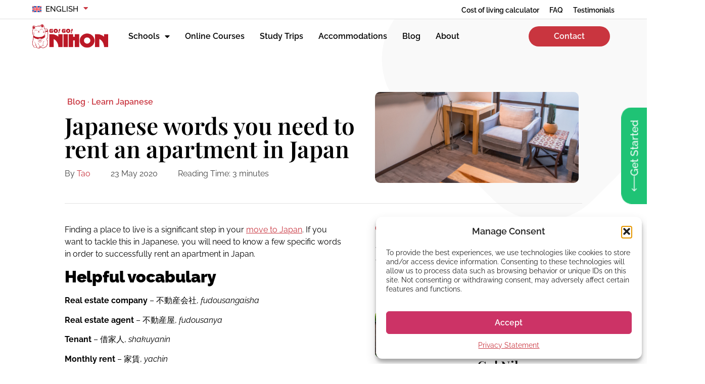

--- FILE ---
content_type: text/css; charset=UTF-8
request_url: https://gogonihon.com/wp-content/uploads/elementor/css/post-132.css?ver=1769201797
body_size: 1665
content:
.elementor-132 .elementor-element.elementor-element-7385e9c:not(.elementor-motion-effects-element-type-background), .elementor-132 .elementor-element.elementor-element-7385e9c > .elementor-motion-effects-container > .elementor-motion-effects-layer{background-color:#FFFFFF;}.elementor-132 .elementor-element.elementor-element-7385e9c > .elementor-container{max-width:1500px;}.elementor-132 .elementor-element.elementor-element-7385e9c{border-style:solid;border-width:0px 0px 1px 0px;border-color:#E0E0E0;transition:background 0.3s, border 0.3s, border-radius 0.3s, box-shadow 0.3s;padding:0% 10% 0% 10%;z-index:99999;}.elementor-132 .elementor-element.elementor-element-7385e9c > .elementor-background-overlay{transition:background 0.3s, border-radius 0.3s, opacity 0.3s;}.elementor-132 .elementor-element.elementor-element-974b9cf > .elementor-element-populated{margin:10px 0px 10px 0px;--e-column-margin-right:0px;--e-column-margin-left:0px;}.elementor-widget-nav-menu .elementor-nav-menu .elementor-item{font-family:var( --e-global-typography-primary-font-family ), Raleway;font-size:var( --e-global-typography-primary-font-size );font-weight:var( --e-global-typography-primary-font-weight );text-decoration:var( --e-global-typography-primary-text-decoration );}.elementor-widget-nav-menu .elementor-nav-menu--main .elementor-item{color:var( --e-global-color-text );fill:var( --e-global-color-text );}.elementor-widget-nav-menu .elementor-nav-menu--main .elementor-item:hover,
					.elementor-widget-nav-menu .elementor-nav-menu--main .elementor-item.elementor-item-active,
					.elementor-widget-nav-menu .elementor-nav-menu--main .elementor-item.highlighted,
					.elementor-widget-nav-menu .elementor-nav-menu--main .elementor-item:focus{color:var( --e-global-color-accent );fill:var( --e-global-color-accent );}.elementor-widget-nav-menu .elementor-nav-menu--main:not(.e--pointer-framed) .elementor-item:before,
					.elementor-widget-nav-menu .elementor-nav-menu--main:not(.e--pointer-framed) .elementor-item:after{background-color:var( --e-global-color-accent );}.elementor-widget-nav-menu .e--pointer-framed .elementor-item:before,
					.elementor-widget-nav-menu .e--pointer-framed .elementor-item:after{border-color:var( --e-global-color-accent );}.elementor-widget-nav-menu{--e-nav-menu-divider-color:var( --e-global-color-text );}.elementor-widget-nav-menu .elementor-nav-menu--dropdown .elementor-item, .elementor-widget-nav-menu .elementor-nav-menu--dropdown  .elementor-sub-item{font-family:var( --e-global-typography-accent-font-family ), Raleway;font-size:var( --e-global-typography-accent-font-size );font-weight:var( --e-global-typography-accent-font-weight );text-transform:var( --e-global-typography-accent-text-transform );text-decoration:var( --e-global-typography-accent-text-decoration );}.elementor-132 .elementor-element.elementor-element-fdbc8a1 > .elementor-widget-container{margin:3px 0px 0px 0px;}.elementor-132 .elementor-element.elementor-element-fdbc8a1{z-index:999999;--e-nav-menu-divider-content:"";--e-nav-menu-divider-style:solid;--e-nav-menu-divider-width:1px;--e-nav-menu-horizontal-menu-item-margin:calc( 0px / 2 );}.elementor-132 .elementor-element.elementor-element-fdbc8a1 .elementor-nav-menu .elementor-item{font-family:"Raleway", Raleway;font-size:15px;font-weight:500;text-transform:uppercase;text-decoration:none;}.elementor-132 .elementor-element.elementor-element-fdbc8a1 .elementor-nav-menu--main .elementor-item{padding-left:0px;padding-right:0px;padding-top:0px;padding-bottom:0px;}.elementor-132 .elementor-element.elementor-element-fdbc8a1 .elementor-nav-menu--main:not(.elementor-nav-menu--layout-horizontal) .elementor-nav-menu > li:not(:last-child){margin-bottom:0px;}.elementor-132 .elementor-element.elementor-element-fdbc8a1 .elementor-nav-menu--dropdown a, .elementor-132 .elementor-element.elementor-element-fdbc8a1 .elementor-menu-toggle{color:var( --e-global-color-text );fill:var( --e-global-color-text );}.elementor-132 .elementor-element.elementor-element-fdbc8a1 .elementor-nav-menu--dropdown{background-color:var( --e-global-color-e7e7e23 );border-radius:10px 10px 10px 10px;}.elementor-132 .elementor-element.elementor-element-fdbc8a1 .elementor-nav-menu--dropdown a:hover,
					.elementor-132 .elementor-element.elementor-element-fdbc8a1 .elementor-nav-menu--dropdown a:focus,
					.elementor-132 .elementor-element.elementor-element-fdbc8a1 .elementor-nav-menu--dropdown a.elementor-item-active,
					.elementor-132 .elementor-element.elementor-element-fdbc8a1 .elementor-nav-menu--dropdown a.highlighted,
					.elementor-132 .elementor-element.elementor-element-fdbc8a1 .elementor-menu-toggle:hover,
					.elementor-132 .elementor-element.elementor-element-fdbc8a1 .elementor-menu-toggle:focus{color:var( --e-global-color-e7e7e23 );}.elementor-132 .elementor-element.elementor-element-fdbc8a1 .elementor-nav-menu--dropdown a:hover,
					.elementor-132 .elementor-element.elementor-element-fdbc8a1 .elementor-nav-menu--dropdown a:focus,
					.elementor-132 .elementor-element.elementor-element-fdbc8a1 .elementor-nav-menu--dropdown a.elementor-item-active,
					.elementor-132 .elementor-element.elementor-element-fdbc8a1 .elementor-nav-menu--dropdown a.highlighted{background-color:var( --e-global-color-primary );}.elementor-132 .elementor-element.elementor-element-fdbc8a1 .elementor-nav-menu--dropdown a.elementor-item-active{color:var( --e-global-color-text );background-color:var( --e-global-color-e7e7e23 );}.elementor-132 .elementor-element.elementor-element-fdbc8a1 .elementor-nav-menu--dropdown .elementor-item, .elementor-132 .elementor-element.elementor-element-fdbc8a1 .elementor-nav-menu--dropdown  .elementor-sub-item{font-family:"Raleway", Raleway;font-size:15px;font-weight:500;text-transform:capitalize;text-decoration:none;}.elementor-132 .elementor-element.elementor-element-fdbc8a1 .elementor-nav-menu--dropdown li:first-child a{border-top-left-radius:10px;border-top-right-radius:10px;}.elementor-132 .elementor-element.elementor-element-fdbc8a1 .elementor-nav-menu--dropdown li:last-child a{border-bottom-right-radius:10px;border-bottom-left-radius:10px;}.elementor-132 .elementor-element.elementor-element-fdbc8a1 .elementor-nav-menu--main .elementor-nav-menu--dropdown, .elementor-132 .elementor-element.elementor-element-fdbc8a1 .elementor-nav-menu__container.elementor-nav-menu--dropdown{box-shadow:0px 0px 20px 0px rgba(0, 0, 0, 0.15);}.elementor-132 .elementor-element.elementor-element-fdbc8a1 .elementor-nav-menu--dropdown a{padding-left:15px;padding-right:15px;padding-top:15px;padding-bottom:15px;}.elementor-bc-flex-widget .elementor-132 .elementor-element.elementor-element-f9515e2.elementor-column .elementor-widget-wrap{align-items:center;}.elementor-132 .elementor-element.elementor-element-f9515e2.elementor-column.elementor-element[data-element_type="column"] > .elementor-widget-wrap.elementor-element-populated{align-content:center;align-items:center;}.elementor-132 .elementor-element.elementor-element-f9515e2.elementor-column > .elementor-widget-wrap{justify-content:flex-end;}.elementor-132 .elementor-element.elementor-element-f9515e2 > .elementor-element-populated{margin:10px 0px 10px 0px;--e-column-margin-right:0px;--e-column-margin-left:0px;}.elementor-widget-button .elementor-button{background-color:var( --e-global-color-accent );font-family:var( --e-global-typography-accent-font-family ), Raleway;font-size:var( --e-global-typography-accent-font-size );font-weight:var( --e-global-typography-accent-font-weight );text-transform:var( --e-global-typography-accent-text-transform );text-decoration:var( --e-global-typography-accent-text-decoration );}.elementor-132 .elementor-element.elementor-element-000b1fe .elementor-button{background-color:#22222200;font-family:"Raleway", Raleway;font-size:16px;font-weight:600;text-transform:none;text-decoration:none;fill:var( --e-global-color-text );color:var( --e-global-color-text );padding:0px 0px 0px 0px;}.elementor-132 .elementor-element.elementor-element-000b1fe{width:auto;max-width:auto;}.elementor-132 .elementor-element.elementor-element-000b1fe .elementor-button:hover, .elementor-132 .elementor-element.elementor-element-000b1fe .elementor-button:focus{color:var( --e-global-color-primary );}.elementor-132 .elementor-element.elementor-element-000b1fe .elementor-button:hover svg, .elementor-132 .elementor-element.elementor-element-000b1fe .elementor-button:focus svg{fill:var( --e-global-color-primary );}.elementor-132 .elementor-element.elementor-element-b527019 .elementor-button{background-color:#22222200;font-family:"Raleway", Raleway;font-size:16px;font-weight:600;text-transform:none;text-decoration:none;fill:var( --e-global-color-text );color:var( --e-global-color-text );padding:0px 0px 0px 0px;}.elementor-132 .elementor-element.elementor-element-b527019{width:auto;max-width:auto;}.elementor-132 .elementor-element.elementor-element-b527019 > .elementor-widget-container{margin:0px 20px 0px 20px;}.elementor-132 .elementor-element.elementor-element-b527019 .elementor-button:hover, .elementor-132 .elementor-element.elementor-element-b527019 .elementor-button:focus{color:var( --e-global-color-primary );}.elementor-132 .elementor-element.elementor-element-b527019 .elementor-button:hover svg, .elementor-132 .elementor-element.elementor-element-b527019 .elementor-button:focus svg{fill:var( --e-global-color-primary );}.elementor-132 .elementor-element.elementor-element-ba34dd4 .elementor-button{background-color:#22222200;font-family:"Raleway", Raleway;font-size:16px;font-weight:600;text-transform:none;text-decoration:none;fill:var( --e-global-color-text );color:var( --e-global-color-text );padding:0px 0px 0px 0px;}.elementor-132 .elementor-element.elementor-element-ba34dd4{width:auto;max-width:auto;}.elementor-132 .elementor-element.elementor-element-ba34dd4 .elementor-button:hover, .elementor-132 .elementor-element.elementor-element-ba34dd4 .elementor-button:focus{color:var( --e-global-color-primary );}.elementor-132 .elementor-element.elementor-element-ba34dd4 .elementor-button:hover svg, .elementor-132 .elementor-element.elementor-element-ba34dd4 .elementor-button:focus svg{fill:var( --e-global-color-primary );}.elementor-132 .elementor-element.elementor-element-8335dc0:not(.elementor-motion-effects-element-type-background), .elementor-132 .elementor-element.elementor-element-8335dc0 > .elementor-motion-effects-container > .elementor-motion-effects-layer{background-color:#FFFFFF00;}.elementor-132 .elementor-element.elementor-element-8335dc0 > .elementor-container{max-width:1500px;}.elementor-132 .elementor-element.elementor-element-8335dc0{transition:background 0.3s, border 0.3s, border-radius 0.3s, box-shadow 0.3s;padding:0% 10% 0% 10%;z-index:9999;}.elementor-132 .elementor-element.elementor-element-8335dc0 > .elementor-background-overlay{transition:background 0.3s, border-radius 0.3s, opacity 0.3s;}.elementor-bc-flex-widget .elementor-132 .elementor-element.elementor-element-feb0143.elementor-column .elementor-widget-wrap{align-items:center;}.elementor-132 .elementor-element.elementor-element-feb0143.elementor-column.elementor-element[data-element_type="column"] > .elementor-widget-wrap.elementor-element-populated{align-content:center;align-items:center;}.elementor-132 .elementor-element.elementor-element-feb0143 > .elementor-element-populated{margin:15px 0px 15px 0px;--e-column-margin-right:0px;--e-column-margin-left:0px;}.elementor-widget-theme-site-logo .widget-image-caption{color:var( --e-global-color-text );font-family:var( --e-global-typography-text-font-family ), Raleway;font-size:var( --e-global-typography-text-font-size );font-weight:var( --e-global-typography-text-font-weight );text-transform:var( --e-global-typography-text-text-transform );text-decoration:var( --e-global-typography-text-text-decoration );}.elementor-132 .elementor-element.elementor-element-519d2f5{width:auto;max-width:auto;text-align:start;}.elementor-132 .elementor-element.elementor-element-519d2f5 > .elementor-widget-container{margin:0px 40px 0px 0px;}.elementor-132 .elementor-element.elementor-element-519d2f5 img{width:187px;}.elementor-132 .elementor-element.elementor-element-90cb40b{width:auto;max-width:auto;--e-nav-menu-horizontal-menu-item-margin:calc( 30px / 2 );}.elementor-132 .elementor-element.elementor-element-90cb40b .elementor-menu-toggle{margin:0 auto;background-color:var( --e-global-color-primary );}.elementor-132 .elementor-element.elementor-element-90cb40b .elementor-nav-menu .elementor-item{font-family:"Raleway", Raleway;font-size:16px;font-weight:600;text-transform:none;text-decoration:none;}.elementor-132 .elementor-element.elementor-element-90cb40b .elementor-nav-menu--main .elementor-item:hover,
					.elementor-132 .elementor-element.elementor-element-90cb40b .elementor-nav-menu--main .elementor-item.elementor-item-active,
					.elementor-132 .elementor-element.elementor-element-90cb40b .elementor-nav-menu--main .elementor-item.highlighted,
					.elementor-132 .elementor-element.elementor-element-90cb40b .elementor-nav-menu--main .elementor-item:focus{color:var( --e-global-color-primary );fill:var( --e-global-color-primary );}.elementor-132 .elementor-element.elementor-element-90cb40b .elementor-nav-menu--main .elementor-item.elementor-item-active{color:var( --e-global-color-primary );}.elementor-132 .elementor-element.elementor-element-90cb40b .elementor-nav-menu--main .elementor-item{padding-left:0px;padding-right:0px;padding-top:0px;padding-bottom:0px;}.elementor-132 .elementor-element.elementor-element-90cb40b .elementor-nav-menu--main:not(.elementor-nav-menu--layout-horizontal) .elementor-nav-menu > li:not(:last-child){margin-bottom:30px;}.elementor-132 .elementor-element.elementor-element-90cb40b .elementor-nav-menu--dropdown a, .elementor-132 .elementor-element.elementor-element-90cb40b .elementor-menu-toggle{color:var( --e-global-color-text );fill:var( --e-global-color-text );}.elementor-132 .elementor-element.elementor-element-90cb40b .elementor-nav-menu--dropdown{background-color:var( --e-global-color-e7e7e23 );border-radius:10px 10px 10px 10px;}.elementor-132 .elementor-element.elementor-element-90cb40b .elementor-nav-menu--dropdown a:hover,
					.elementor-132 .elementor-element.elementor-element-90cb40b .elementor-nav-menu--dropdown a:focus,
					.elementor-132 .elementor-element.elementor-element-90cb40b .elementor-nav-menu--dropdown a.elementor-item-active,
					.elementor-132 .elementor-element.elementor-element-90cb40b .elementor-nav-menu--dropdown a.highlighted,
					.elementor-132 .elementor-element.elementor-element-90cb40b .elementor-menu-toggle:hover,
					.elementor-132 .elementor-element.elementor-element-90cb40b .elementor-menu-toggle:focus{color:var( --e-global-color-e7e7e23 );}.elementor-132 .elementor-element.elementor-element-90cb40b .elementor-nav-menu--dropdown a:hover,
					.elementor-132 .elementor-element.elementor-element-90cb40b .elementor-nav-menu--dropdown a:focus,
					.elementor-132 .elementor-element.elementor-element-90cb40b .elementor-nav-menu--dropdown a.elementor-item-active,
					.elementor-132 .elementor-element.elementor-element-90cb40b .elementor-nav-menu--dropdown a.highlighted{background-color:var( --e-global-color-primary );}.elementor-132 .elementor-element.elementor-element-90cb40b .elementor-nav-menu--dropdown a.elementor-item-active{color:var( --e-global-color-e7e7e23 );background-color:var( --e-global-color-primary );}.elementor-132 .elementor-element.elementor-element-90cb40b .elementor-nav-menu--dropdown .elementor-item, .elementor-132 .elementor-element.elementor-element-90cb40b .elementor-nav-menu--dropdown  .elementor-sub-item{font-family:"Raleway", Raleway;font-size:16px;font-weight:600;text-transform:none;text-decoration:none;}.elementor-132 .elementor-element.elementor-element-90cb40b .elementor-nav-menu--dropdown li:first-child a{border-top-left-radius:10px;border-top-right-radius:10px;}.elementor-132 .elementor-element.elementor-element-90cb40b .elementor-nav-menu--dropdown li:last-child a{border-bottom-right-radius:10px;border-bottom-left-radius:10px;}.elementor-132 .elementor-element.elementor-element-90cb40b .elementor-nav-menu--main .elementor-nav-menu--dropdown, .elementor-132 .elementor-element.elementor-element-90cb40b .elementor-nav-menu__container.elementor-nav-menu--dropdown{box-shadow:0px 11px 20px 0px rgba(0, 0, 0, 0.1);}.elementor-132 .elementor-element.elementor-element-90cb40b .elementor-nav-menu--main > .elementor-nav-menu > li > .elementor-nav-menu--dropdown, .elementor-132 .elementor-element.elementor-element-90cb40b .elementor-nav-menu__container.elementor-nav-menu--dropdown{margin-top:5px !important;}.elementor-132 .elementor-element.elementor-element-90cb40b div.elementor-menu-toggle{color:#FFFFFF;}.elementor-132 .elementor-element.elementor-element-90cb40b div.elementor-menu-toggle svg{fill:#FFFFFF;}.elementor-132 .elementor-element.elementor-element-90cb40b .elementor-menu-toggle:hover, .elementor-132 .elementor-element.elementor-element-90cb40b .elementor-menu-toggle:focus{background-color:var( --e-global-color-accent );}.elementor-bc-flex-widget .elementor-132 .elementor-element.elementor-element-bee50b6.elementor-column .elementor-widget-wrap{align-items:center;}.elementor-132 .elementor-element.elementor-element-bee50b6.elementor-column.elementor-element[data-element_type="column"] > .elementor-widget-wrap.elementor-element-populated{align-content:center;align-items:center;}.elementor-132 .elementor-element.elementor-element-bee50b6.elementor-column > .elementor-widget-wrap{justify-content:flex-end;}.elementor-132 .elementor-element.elementor-element-bee50b6 > .elementor-element-populated{margin:15px 0px 15px 0px;--e-column-margin-right:0px;--e-column-margin-left:0px;}.elementor-132 .elementor-element.elementor-element-bcb6f3b .elementor-button{background-color:var( --e-global-color-primary );font-family:var( --e-global-typography-7c609e4-font-family ), Raleway;font-size:var( --e-global-typography-7c609e4-font-size );font-weight:var( --e-global-typography-7c609e4-font-weight );text-transform:var( --e-global-typography-7c609e4-text-transform );text-decoration:var( --e-global-typography-7c609e4-text-decoration );fill:var( --e-global-color-e7e7e23 );color:var( --e-global-color-e7e7e23 );border-radius:50px 50px 50px 50px;padding:12px 50px 12px 50px;}.elementor-132 .elementor-element.elementor-element-bcb6f3b .elementor-button:hover, .elementor-132 .elementor-element.elementor-element-bcb6f3b .elementor-button:focus{background-color:var( --e-global-color-text );}.elementor-132 .elementor-element.elementor-element-a16d7da{z-index:9999999;}.elementor-132 .elementor-element.elementor-element-edf34b5.elementor-column > .elementor-widget-wrap{justify-content:flex-end;}.elementor-132 .elementor-element.elementor-element-edf34b5 > .elementor-element-populated, .elementor-132 .elementor-element.elementor-element-edf34b5 > .elementor-element-populated > .elementor-background-overlay, .elementor-132 .elementor-element.elementor-element-edf34b5 > .elementor-background-slideshow{border-radius:0px 0px 0px 0px;}.elementor-132 .elementor-element.elementor-element-8185c91 .elementor-button{background-color:var( --e-global-color-654b182 );font-family:"Raleway", Raleway;font-size:24px;font-weight:500;text-transform:none;text-decoration:none;line-height:1em;fill:var( --e-global-color-e7e7e23 );color:var( --e-global-color-e7e7e23 );border-style:solid;border-width:0px 0px 7px 0px;border-color:#159F5D;border-radius:20px 20px 0px 0px;padding:15px 25px 15px 25px;}.elementor-132 .elementor-element.elementor-element-8185c91 .elementor-button:hover, .elementor-132 .elementor-element.elementor-element-8185c91 .elementor-button:focus{background-color:#159F5D;border-color:#0E6C3F;}.elementor-132 .elementor-element.elementor-element-8185c91{width:auto;max-width:auto;top:331px;z-index:999999;}body:not(.rtl) .elementor-132 .elementor-element.elementor-element-8185c91{right:-85px;}body.rtl .elementor-132 .elementor-element.elementor-element-8185c91{left:-85px;}.elementor-132 .elementor-element.elementor-element-8185c91 .elementor-button-content-wrapper{flex-direction:row;}.elementor-132 .elementor-element.elementor-element-8185c91 .elementor-button .elementor-button-content-wrapper{gap:15px;}@media(max-width:1366px){.elementor-132 .elementor-element.elementor-element-7385e9c{padding:0% 5% 0% 5%;}.elementor-132 .elementor-element.elementor-element-974b9cf > .elementor-element-populated{margin:5px 0px 5px 0px;--e-column-margin-right:0px;--e-column-margin-left:0px;}.elementor-widget-nav-menu .elementor-nav-menu .elementor-item{font-size:var( --e-global-typography-primary-font-size );}.elementor-widget-nav-menu .elementor-nav-menu--dropdown .elementor-item, .elementor-widget-nav-menu .elementor-nav-menu--dropdown  .elementor-sub-item{font-size:var( --e-global-typography-accent-font-size );}.elementor-132 .elementor-element.elementor-element-fdbc8a1 .elementor-nav-menu .elementor-item{font-size:15px;}.elementor-132 .elementor-element.elementor-element-fdbc8a1 .elementor-nav-menu--dropdown .elementor-item, .elementor-132 .elementor-element.elementor-element-fdbc8a1 .elementor-nav-menu--dropdown  .elementor-sub-item{font-size:15px;}.elementor-132 .elementor-element.elementor-element-f9515e2 > .elementor-element-populated{margin:8px 0px 5px 0px;--e-column-margin-right:0px;--e-column-margin-left:0px;}.elementor-widget-button .elementor-button{font-size:var( --e-global-typography-accent-font-size );}.elementor-132 .elementor-element.elementor-element-000b1fe .elementor-button{font-size:14px;}.elementor-132 .elementor-element.elementor-element-b527019 .elementor-button{font-size:14px;}.elementor-132 .elementor-element.elementor-element-ba34dd4 .elementor-button{font-size:14px;}.elementor-132 .elementor-element.elementor-element-8335dc0{padding:0% 5% 0% 5%;}.elementor-132 .elementor-element.elementor-element-feb0143 > .elementor-element-populated{margin:10px 0px 10px 0px;--e-column-margin-right:0px;--e-column-margin-left:0px;}.elementor-widget-theme-site-logo .widget-image-caption{font-size:var( --e-global-typography-text-font-size );}.elementor-132 .elementor-element.elementor-element-519d2f5 img{width:150px;}.elementor-132 .elementor-element.elementor-element-90cb40b .elementor-nav-menu .elementor-item{font-size:16px;}.elementor-132 .elementor-element.elementor-element-90cb40b .elementor-nav-menu--dropdown .elementor-item, .elementor-132 .elementor-element.elementor-element-90cb40b .elementor-nav-menu--dropdown  .elementor-sub-item{font-size:16px;}.elementor-132 .elementor-element.elementor-element-bee50b6 > .elementor-element-populated{margin:10px 0px 10px 0px;--e-column-margin-right:0px;--e-column-margin-left:0px;}.elementor-132 .elementor-element.elementor-element-bcb6f3b .elementor-button{font-size:var( --e-global-typography-7c609e4-font-size );}body:not(.rtl) .elementor-132 .elementor-element.elementor-element-8185c91{right:-74px;}body.rtl .elementor-132 .elementor-element.elementor-element-8185c91{left:-74px;}.elementor-132 .elementor-element.elementor-element-8185c91{top:279px;}.elementor-132 .elementor-element.elementor-element-8185c91 .elementor-button{font-size:21px;}}@media(max-width:1024px){.elementor-widget-nav-menu .elementor-nav-menu .elementor-item{font-size:var( --e-global-typography-primary-font-size );}.elementor-widget-nav-menu .elementor-nav-menu--dropdown .elementor-item, .elementor-widget-nav-menu .elementor-nav-menu--dropdown  .elementor-sub-item{font-size:var( --e-global-typography-accent-font-size );}.elementor-132 .elementor-element.elementor-element-fdbc8a1 .elementor-nav-menu .elementor-item{font-size:15px;}.elementor-widget-button .elementor-button{font-size:var( --e-global-typography-accent-font-size );}.elementor-132 .elementor-element.elementor-element-feb0143.elementor-column > .elementor-widget-wrap{justify-content:space-between;}.elementor-widget-theme-site-logo .widget-image-caption{font-size:var( --e-global-typography-text-font-size );}.elementor-132 .elementor-element.elementor-element-90cb40b .elementor-nav-menu--dropdown{border-radius:10px 10px 10px 10px;}.elementor-132 .elementor-element.elementor-element-90cb40b .elementor-nav-menu--dropdown li:first-child a{border-top-left-radius:10px;border-top-right-radius:10px;}.elementor-132 .elementor-element.elementor-element-90cb40b .elementor-nav-menu--dropdown li:last-child a{border-bottom-right-radius:10px;border-bottom-left-radius:10px;}.elementor-132 .elementor-element.elementor-element-90cb40b .elementor-nav-menu--main > .elementor-nav-menu > li > .elementor-nav-menu--dropdown, .elementor-132 .elementor-element.elementor-element-90cb40b .elementor-nav-menu__container.elementor-nav-menu--dropdown{margin-top:17px !important;}.elementor-132 .elementor-element.elementor-element-bcb6f3b .elementor-button{font-size:var( --e-global-typography-7c609e4-font-size );}body:not(.rtl) .elementor-132 .elementor-element.elementor-element-8185c91{right:-69px;}body.rtl .elementor-132 .elementor-element.elementor-element-8185c91{left:-69px;}.elementor-132 .elementor-element.elementor-element-8185c91 .elementor-button{font-size:18px;}}@media(max-width:767px){.elementor-widget-nav-menu .elementor-nav-menu .elementor-item{font-size:var( --e-global-typography-primary-font-size );}.elementor-widget-nav-menu .elementor-nav-menu--dropdown .elementor-item, .elementor-widget-nav-menu .elementor-nav-menu--dropdown  .elementor-sub-item{font-size:var( --e-global-typography-accent-font-size );}.elementor-132 .elementor-element.elementor-element-fdbc8a1 .elementor-nav-menu .elementor-item{font-size:15px;}.elementor-widget-button .elementor-button{font-size:var( --e-global-typography-accent-font-size );}.elementor-widget-theme-site-logo .widget-image-caption{font-size:var( --e-global-typography-text-font-size );}.elementor-132 .elementor-element.elementor-element-bcb6f3b .elementor-button{font-size:var( --e-global-typography-7c609e4-font-size );}}@media(min-width:768px){.elementor-132 .elementor-element.elementor-element-feb0143{width:74.999%;}.elementor-132 .elementor-element.elementor-element-bee50b6{width:24.223%;}}@media(max-width:1024px) and (min-width:768px){.elementor-132 .elementor-element.elementor-element-feb0143{width:100%;}}/* Start custom CSS for button, class: .elementor-element-8185c91 */.elementor-132 .elementor-element.elementor-element-8185c91 {
    transform: rotate(-90deg);

}

.elementor-132 .elementor-element.elementor-element-8185c91 .elementor-button-icon {
    justify-content: center;
    display: flex;
    font-size: 30px;
}/* End custom CSS */
/* Start custom CSS for section, class: .elementor-element-a16d7da */.elementor-132 .elementor-element.elementor-element-a16d7da {
    height: 0 !important;
}/* End custom CSS */
/* Start custom CSS */@media screen and (min-width: 1025px) {
    .elementor-132 .menu-item-object-page:last-child {
    display: none !important;
    
}
}/* End custom CSS */

--- FILE ---
content_type: text/css; charset=UTF-8
request_url: https://gogonihon.com/wp-content/uploads/elementor/css/post-654.css?ver=1769201797
body_size: 2973
content:
.elementor-654 .elementor-element.elementor-element-cd7ae54{--display:flex;--flex-direction:column;--container-widget-width:100%;--container-widget-height:initial;--container-widget-flex-grow:0;--container-widget-align-self:initial;--flex-wrap-mobile:wrap;}body:not(.rtl) .elementor-654 .elementor-element.elementor-element-d74524e{left:20px;}body.rtl .elementor-654 .elementor-element.elementor-element-d74524e{right:20px;}.elementor-654 .elementor-element.elementor-element-d74524e{bottom:20px;z-index:1000;}.elementor-654 .elementor-element.elementor-element-5887296{margin-top:0px;margin-bottom:125px;padding:0% 10% 0% 10%;z-index:2;}.elementor-654 .elementor-element.elementor-element-ad1a058:not(.elementor-motion-effects-element-type-background) > .elementor-widget-wrap, .elementor-654 .elementor-element.elementor-element-ad1a058 > .elementor-widget-wrap > .elementor-motion-effects-container > .elementor-motion-effects-layer{background-color:var( --e-global-color-accent );}.elementor-bc-flex-widget .elementor-654 .elementor-element.elementor-element-ad1a058.elementor-column .elementor-widget-wrap{align-items:center;}.elementor-654 .elementor-element.elementor-element-ad1a058.elementor-column.elementor-element[data-element_type="column"] > .elementor-widget-wrap.elementor-element-populated{align-content:center;align-items:center;}.elementor-654 .elementor-element.elementor-element-ad1a058 > .elementor-widget-wrap > .elementor-widget:not(.elementor-widget__width-auto):not(.elementor-widget__width-initial):not(:last-child):not(.elementor-absolute){margin-block-end:0px;}.elementor-654 .elementor-element.elementor-element-ad1a058 > .elementor-element-populated, .elementor-654 .elementor-element.elementor-element-ad1a058 > .elementor-element-populated > .elementor-background-overlay, .elementor-654 .elementor-element.elementor-element-ad1a058 > .elementor-background-slideshow{border-radius:10px 0px 0px 10px;}.elementor-654 .elementor-element.elementor-element-ad1a058 > .elementor-element-populated{transition:background 0.3s, border 0.3s, border-radius 0.3s, box-shadow 0.3s;padding:75px 75px 75px 75px;}.elementor-654 .elementor-element.elementor-element-ad1a058 > .elementor-element-populated > .elementor-background-overlay{transition:background 0.3s, border-radius 0.3s, opacity 0.3s;}.elementor-widget-heading .elementor-heading-title{font-family:var( --e-global-typography-primary-font-family ), Raleway;font-size:var( --e-global-typography-primary-font-size );font-weight:var( --e-global-typography-primary-font-weight );text-decoration:var( --e-global-typography-primary-text-decoration );color:var( --e-global-color-primary );}.elementor-654 .elementor-element.elementor-element-5295537 > .elementor-widget-container{margin:0px 0px 10px 0px;}.elementor-654 .elementor-element.elementor-element-5295537 .elementor-heading-title{font-family:var( --e-global-typography-accent-font-family ), Raleway;font-size:var( --e-global-typography-accent-font-size );font-weight:var( --e-global-typography-accent-font-weight );text-transform:var( --e-global-typography-accent-text-transform );text-decoration:var( --e-global-typography-accent-text-decoration );color:var( --e-global-color-e7e7e23 );}.elementor-654 .elementor-element.elementor-element-f32710a .elementor-heading-title{font-family:var( --e-global-typography-secondary-font-family ), Raleway;font-size:var( --e-global-typography-secondary-font-size );font-weight:var( --e-global-typography-secondary-font-weight );text-decoration:var( --e-global-typography-secondary-text-decoration );line-height:var( --e-global-typography-secondary-line-height );color:var( --e-global-color-e7e7e23 );}.elementor-654 .elementor-element.elementor-element-a80ebd5:not(.elementor-motion-effects-element-type-background) > .elementor-widget-wrap, .elementor-654 .elementor-element.elementor-element-a80ebd5 > .elementor-widget-wrap > .elementor-motion-effects-container > .elementor-motion-effects-layer{background-color:var( --e-global-color-accent );}.elementor-bc-flex-widget .elementor-654 .elementor-element.elementor-element-a80ebd5.elementor-column .elementor-widget-wrap{align-items:center;}.elementor-654 .elementor-element.elementor-element-a80ebd5.elementor-column.elementor-element[data-element_type="column"] > .elementor-widget-wrap.elementor-element-populated{align-content:center;align-items:center;}.elementor-654 .elementor-element.elementor-element-a80ebd5.elementor-column > .elementor-widget-wrap{justify-content:flex-end;}.elementor-654 .elementor-element.elementor-element-a80ebd5 > .elementor-element-populated, .elementor-654 .elementor-element.elementor-element-a80ebd5 > .elementor-element-populated > .elementor-background-overlay, .elementor-654 .elementor-element.elementor-element-a80ebd5 > .elementor-background-slideshow{border-radius:0px 10px 10px 0px;}.elementor-654 .elementor-element.elementor-element-a80ebd5 > .elementor-element-populated{transition:background 0.3s, border 0.3s, border-radius 0.3s, box-shadow 0.3s;padding:75px 75px 75px 75px;}.elementor-654 .elementor-element.elementor-element-a80ebd5 > .elementor-element-populated > .elementor-background-overlay{transition:background 0.3s, border-radius 0.3s, opacity 0.3s;}.elementor-widget-button .elementor-button{background-color:var( --e-global-color-accent );font-family:var( --e-global-typography-accent-font-family ), Raleway;font-size:var( --e-global-typography-accent-font-size );font-weight:var( --e-global-typography-accent-font-weight );text-transform:var( --e-global-typography-accent-text-transform );text-decoration:var( --e-global-typography-accent-text-decoration );}.elementor-654 .elementor-element.elementor-element-588c50b .elementor-button{background-color:var( --e-global-color-654b182 );font-family:var( --e-global-typography-048bce7-font-family ), Raleway;font-size:var( --e-global-typography-048bce7-font-size );font-weight:var( --e-global-typography-048bce7-font-weight );text-transform:var( --e-global-typography-048bce7-text-transform );text-decoration:var( --e-global-typography-048bce7-text-decoration );fill:var( --e-global-color-e7e7e23 );color:var( --e-global-color-e7e7e23 );border-radius:50px 50px 50px 50px;}.elementor-654 .elementor-element.elementor-element-588c50b .elementor-button:hover, .elementor-654 .elementor-element.elementor-element-588c50b .elementor-button:focus{background-color:#159F5D;}.elementor-654 .elementor-element.elementor-element-588c50b{width:auto;max-width:auto;}.elementor-654 .elementor-element.elementor-element-588c50b > .elementor-widget-container{margin:0px 0px 0px 0px;}.elementor-654 .elementor-element.elementor-element-23705dba:not(.elementor-motion-effects-element-type-background), .elementor-654 .elementor-element.elementor-element-23705dba > .elementor-motion-effects-container > .elementor-motion-effects-layer{background-color:var( --e-global-color-primary );}.elementor-654 .elementor-element.elementor-element-23705dba{transition:background 0.3s, border 0.3s, border-radius 0.3s, box-shadow 0.3s;padding:0% 10% 0% 10%;}.elementor-654 .elementor-element.elementor-element-23705dba > .elementor-background-overlay{transition:background 0.3s, border-radius 0.3s, opacity 0.3s;}.elementor-bc-flex-widget .elementor-654 .elementor-element.elementor-element-47da029e.elementor-column .elementor-widget-wrap{align-items:flex-end;}.elementor-654 .elementor-element.elementor-element-47da029e.elementor-column.elementor-element[data-element_type="column"] > .elementor-widget-wrap.elementor-element-populated{align-content:flex-end;align-items:flex-end;}.elementor-654 .elementor-element.elementor-element-47da029e.elementor-column > .elementor-widget-wrap{justify-content:space-between;}.elementor-654 .elementor-element.elementor-element-47da029e > .elementor-widget-wrap > .elementor-widget:not(.elementor-widget__width-auto):not(.elementor-widget__width-initial):not(:last-child):not(.elementor-absolute){margin-block-end:0px;}.elementor-654 .elementor-element.elementor-element-47da029e > .elementor-element-populated{margin:237.5px 0px 75px 0px;--e-column-margin-right:0px;--e-column-margin-left:0px;}.elementor-654 .elementor-element.elementor-element-e10b792 > .elementor-element-populated{padding:0px 30px 0px 0px;}.elementor-widget-image .widget-image-caption{color:var( --e-global-color-text );font-family:var( --e-global-typography-text-font-family ), Raleway;font-size:var( --e-global-typography-text-font-size );font-weight:var( --e-global-typography-text-font-weight );text-transform:var( --e-global-typography-text-text-transform );text-decoration:var( --e-global-typography-text-text-decoration );}.elementor-654 .elementor-element.elementor-element-4111e0e > .elementor-widget-container{background-color:#9E2029;padding:25px 20px 25px 20px;border-radius:20px 20px 20px 20px;}.elementor-654 .elementor-element.elementor-element-4111e0e:hover .elementor-widget-container{background-color:var( --e-global-color-accent );}.elementor-654 .elementor-element.elementor-element-4111e0e img{width:50%;}.elementor-654 .elementor-element.elementor-element-316e392 > .elementor-widget-container{background-color:#9E2029;padding:25px 20px 25px 20px;border-radius:20px 20px 20px 20px;}.elementor-654 .elementor-element.elementor-element-316e392:hover .elementor-widget-container{background-color:var( --e-global-color-accent );}.elementor-654 .elementor-element.elementor-element-316e392 img{width:50%;}.elementor-654 .elementor-element.elementor-element-bcd5b59 > .elementor-widget-container{background-color:#9E2029;padding:25px 20px 25px 20px;border-radius:20px 20px 20px 20px;}.elementor-654 .elementor-element.elementor-element-bcd5b59:hover .elementor-widget-container{background-color:var( --e-global-color-accent );}.elementor-654 .elementor-element.elementor-element-bcd5b59 img{width:50%;}.elementor-654 .elementor-element.elementor-element-90f1ca3 > .elementor-widget-container{background-color:#9E2029;padding:25px 20px 25px 20px;border-radius:20px 20px 20px 20px;}.elementor-654 .elementor-element.elementor-element-90f1ca3:hover .elementor-widget-container{background-color:var( --e-global-color-accent );}.elementor-654 .elementor-element.elementor-element-90f1ca3 img{width:50%;}.elementor-654 .elementor-element.elementor-element-20a6347 > .elementor-element-populated{padding:0px 30px 0px 0px;}.elementor-654 .elementor-element.elementor-element-4692660 > .elementor-widget-container{background-color:#9E2029;padding:25px 20px 25px 20px;border-radius:20px 20px 20px 20px;}.elementor-654 .elementor-element.elementor-element-4692660:hover .elementor-widget-container{background-color:var( --e-global-color-accent );}.elementor-654 .elementor-element.elementor-element-4692660 img{width:50%;}.elementor-654 .elementor-element.elementor-element-573a426 > .elementor-widget-container{background-color:#9E2029;padding:25px 20px 25px 20px;border-radius:20px 20px 20px 20px;}.elementor-654 .elementor-element.elementor-element-573a426:hover .elementor-widget-container{background-color:var( --e-global-color-accent );}.elementor-654 .elementor-element.elementor-element-573a426 img{width:50%;}.elementor-654 .elementor-element.elementor-element-e07f75e > .elementor-widget-container{background-color:#9E2029;padding:25px 20px 25px 20px;border-radius:20px 20px 20px 20px;}.elementor-654 .elementor-element.elementor-element-e07f75e:hover .elementor-widget-container{background-color:var( --e-global-color-accent );}.elementor-654 .elementor-element.elementor-element-e07f75e img{width:50%;}.elementor-654 .elementor-element.elementor-element-ace9be3 > .elementor-widget-container{background-color:#9E2029;padding:25px 20px 25px 20px;border-radius:20px 20px 20px 20px;}.elementor-654 .elementor-element.elementor-element-ace9be3:hover .elementor-widget-container{background-color:var( --e-global-color-accent );}.elementor-654 .elementor-element.elementor-element-ace9be3 img{width:50%;}.elementor-654 .elementor-element.elementor-element-24e26f9 > .elementor-element-populated{border-style:solid;border-width:0px 1px 0px 1px;border-color:#EC626C;padding:0px 50px 0px 50px;}.elementor-654 .elementor-element.elementor-element-24e26f9 > .elementor-element-populated, .elementor-654 .elementor-element.elementor-element-24e26f9 > .elementor-element-populated > .elementor-background-overlay, .elementor-654 .elementor-element.elementor-element-24e26f9 > .elementor-background-slideshow{border-radius:0px 0px 0px 0px;}.elementor-widget-text-editor{font-family:var( --e-global-typography-text-font-family ), Raleway;font-size:var( --e-global-typography-text-font-size );font-weight:var( --e-global-typography-text-font-weight );text-transform:var( --e-global-typography-text-text-transform );text-decoration:var( --e-global-typography-text-text-decoration );color:var( --e-global-color-text );}.elementor-widget-text-editor.elementor-drop-cap-view-stacked .elementor-drop-cap{background-color:var( --e-global-color-primary );}.elementor-widget-text-editor.elementor-drop-cap-view-framed .elementor-drop-cap, .elementor-widget-text-editor.elementor-drop-cap-view-default .elementor-drop-cap{color:var( --e-global-color-primary );border-color:var( --e-global-color-primary );}.elementor-654 .elementor-element.elementor-element-38cfd9c9 > .elementor-widget-container{margin:10px 0px 10px 0px;}.elementor-654 .elementor-element.elementor-element-38cfd9c9{color:var( --e-global-color-e7e7e23 );}.elementor-654 .elementor-element.elementor-element-37c3a50f{--grid-template-columns:repeat(0, auto);--icon-size:30px;--grid-column-gap:25px;--grid-row-gap:10px;}.elementor-654 .elementor-element.elementor-element-37c3a50f .elementor-widget-container{text-align:left;}.elementor-654 .elementor-element.elementor-element-37c3a50f .elementor-social-icon{background-color:#02010100;--icon-padding:0em;}.elementor-654 .elementor-element.elementor-element-37c3a50f .elementor-social-icon i{color:var( --e-global-color-e7e7e23 );}.elementor-654 .elementor-element.elementor-element-37c3a50f .elementor-social-icon svg{fill:var( --e-global-color-e7e7e23 );}.elementor-654 .elementor-element.elementor-element-37c3a50f .elementor-social-icon:hover i{color:var( --e-global-color-accent );}.elementor-654 .elementor-element.elementor-element-37c3a50f .elementor-social-icon:hover svg{fill:var( --e-global-color-accent );}.elementor-654 .elementor-element.elementor-element-1b1fc30d > .elementor-widget-wrap > .elementor-widget:not(.elementor-widget__width-auto):not(.elementor-widget__width-initial):not(:last-child):not(.elementor-absolute){margin-block-end:10px;}.elementor-654 .elementor-element.elementor-element-1b1fc30d > .elementor-element-populated{padding:0px 0px 0px 50px;}.elementor-654 .elementor-element.elementor-element-5d0322aa > .elementor-widget-container{margin:0px 0px 20px 0px;}.elementor-654 .elementor-element.elementor-element-5d0322aa .elementor-heading-title{font-family:var( --e-global-typography-accent-font-family ), Raleway;font-size:var( --e-global-typography-accent-font-size );font-weight:var( --e-global-typography-accent-font-weight );text-transform:var( --e-global-typography-accent-text-transform );text-decoration:var( --e-global-typography-accent-text-decoration );color:var( --e-global-color-e7e7e23 );}.elementor-654 .elementor-element.elementor-element-15a0873f .elementor-button{background-color:#22222200;font-family:var( --e-global-typography-text-font-family ), Raleway;font-size:var( --e-global-typography-text-font-size );font-weight:var( --e-global-typography-text-font-weight );text-transform:var( --e-global-typography-text-text-transform );text-decoration:var( --e-global-typography-text-text-decoration );fill:var( --e-global-color-5eb86e8 );color:var( --e-global-color-5eb86e8 );padding:0px 0px 0px 0px;}.elementor-654 .elementor-element.elementor-element-15a0873f .elementor-button:hover, .elementor-654 .elementor-element.elementor-element-15a0873f .elementor-button:focus{color:var( --e-global-color-accent );}.elementor-654 .elementor-element.elementor-element-15a0873f .elementor-button:hover svg, .elementor-654 .elementor-element.elementor-element-15a0873f .elementor-button:focus svg{fill:var( --e-global-color-accent );}.elementor-654 .elementor-element.elementor-element-ee32f58 .elementor-button{background-color:#22222200;font-family:var( --e-global-typography-text-font-family ), Raleway;font-size:var( --e-global-typography-text-font-size );font-weight:var( --e-global-typography-text-font-weight );text-transform:var( --e-global-typography-text-text-transform );text-decoration:var( --e-global-typography-text-text-decoration );fill:var( --e-global-color-5eb86e8 );color:var( --e-global-color-5eb86e8 );padding:0px 0px 0px 0px;}.elementor-654 .elementor-element.elementor-element-ee32f58 .elementor-button:hover, .elementor-654 .elementor-element.elementor-element-ee32f58 .elementor-button:focus{color:var( --e-global-color-accent );}.elementor-654 .elementor-element.elementor-element-ee32f58 .elementor-button:hover svg, .elementor-654 .elementor-element.elementor-element-ee32f58 .elementor-button:focus svg{fill:var( --e-global-color-accent );}.elementor-654 .elementor-element.elementor-element-67977ba3 .elementor-button{background-color:#22222200;font-family:var( --e-global-typography-text-font-family ), Raleway;font-size:var( --e-global-typography-text-font-size );font-weight:var( --e-global-typography-text-font-weight );text-transform:var( --e-global-typography-text-text-transform );text-decoration:var( --e-global-typography-text-text-decoration );fill:var( --e-global-color-5eb86e8 );color:var( --e-global-color-5eb86e8 );padding:0px 0px 0px 0px;}.elementor-654 .elementor-element.elementor-element-67977ba3 .elementor-button:hover, .elementor-654 .elementor-element.elementor-element-67977ba3 .elementor-button:focus{color:var( --e-global-color-accent );}.elementor-654 .elementor-element.elementor-element-67977ba3 .elementor-button:hover svg, .elementor-654 .elementor-element.elementor-element-67977ba3 .elementor-button:focus svg{fill:var( --e-global-color-accent );}.elementor-654 .elementor-element.elementor-element-4c7dda5b .elementor-button{background-color:#22222200;font-family:var( --e-global-typography-text-font-family ), Raleway;font-size:var( --e-global-typography-text-font-size );font-weight:var( --e-global-typography-text-font-weight );text-transform:var( --e-global-typography-text-text-transform );text-decoration:var( --e-global-typography-text-text-decoration );fill:var( --e-global-color-5eb86e8 );color:var( --e-global-color-5eb86e8 );padding:0px 0px 0px 0px;}.elementor-654 .elementor-element.elementor-element-4c7dda5b .elementor-button:hover, .elementor-654 .elementor-element.elementor-element-4c7dda5b .elementor-button:focus{color:var( --e-global-color-accent );}.elementor-654 .elementor-element.elementor-element-4c7dda5b .elementor-button:hover svg, .elementor-654 .elementor-element.elementor-element-4c7dda5b .elementor-button:focus svg{fill:var( --e-global-color-accent );}.elementor-654 .elementor-element.elementor-element-51714db8 .elementor-button{background-color:#22222200;font-family:var( --e-global-typography-text-font-family ), Raleway;font-size:var( --e-global-typography-text-font-size );font-weight:var( --e-global-typography-text-font-weight );text-transform:var( --e-global-typography-text-text-transform );text-decoration:var( --e-global-typography-text-text-decoration );fill:var( --e-global-color-5eb86e8 );color:var( --e-global-color-5eb86e8 );padding:0px 0px 0px 0px;}.elementor-654 .elementor-element.elementor-element-51714db8 .elementor-button:hover, .elementor-654 .elementor-element.elementor-element-51714db8 .elementor-button:focus{color:var( --e-global-color-accent );}.elementor-654 .elementor-element.elementor-element-51714db8 .elementor-button:hover svg, .elementor-654 .elementor-element.elementor-element-51714db8 .elementor-button:focus svg{fill:var( --e-global-color-accent );}.elementor-654 .elementor-element.elementor-element-6b65974a .elementor-button{background-color:#22222200;font-family:var( --e-global-typography-text-font-family ), Raleway;font-size:var( --e-global-typography-text-font-size );font-weight:var( --e-global-typography-text-font-weight );text-transform:var( --e-global-typography-text-text-transform );text-decoration:var( --e-global-typography-text-text-decoration );fill:var( --e-global-color-5eb86e8 );color:var( --e-global-color-5eb86e8 );padding:0px 0px 0px 0px;}.elementor-654 .elementor-element.elementor-element-6b65974a .elementor-button:hover, .elementor-654 .elementor-element.elementor-element-6b65974a .elementor-button:focus{color:var( --e-global-color-accent );}.elementor-654 .elementor-element.elementor-element-6b65974a .elementor-button:hover svg, .elementor-654 .elementor-element.elementor-element-6b65974a .elementor-button:focus svg{fill:var( --e-global-color-accent );}.elementor-654 .elementor-element.elementor-element-5d6e6744 .elementor-button{background-color:#22222200;font-family:var( --e-global-typography-text-font-family ), Raleway;font-size:var( --e-global-typography-text-font-size );font-weight:var( --e-global-typography-text-font-weight );text-transform:var( --e-global-typography-text-text-transform );text-decoration:var( --e-global-typography-text-text-decoration );fill:var( --e-global-color-5eb86e8 );color:var( --e-global-color-5eb86e8 );padding:0px 0px 0px 0px;}.elementor-654 .elementor-element.elementor-element-5d6e6744 .elementor-button:hover, .elementor-654 .elementor-element.elementor-element-5d6e6744 .elementor-button:focus{color:var( --e-global-color-accent );}.elementor-654 .elementor-element.elementor-element-5d6e6744 .elementor-button:hover svg, .elementor-654 .elementor-element.elementor-element-5d6e6744 .elementor-button:focus svg{fill:var( --e-global-color-accent );}.elementor-654 .elementor-element.elementor-element-f03facd .elementor-button{background-color:#22222200;font-family:var( --e-global-typography-text-font-family ), Raleway;font-size:var( --e-global-typography-text-font-size );font-weight:var( --e-global-typography-text-font-weight );text-transform:var( --e-global-typography-text-text-transform );text-decoration:var( --e-global-typography-text-text-decoration );fill:var( --e-global-color-5eb86e8 );color:var( --e-global-color-5eb86e8 );padding:0px 0px 0px 0px;}.elementor-654 .elementor-element.elementor-element-f03facd .elementor-button:hover, .elementor-654 .elementor-element.elementor-element-f03facd .elementor-button:focus{color:var( --e-global-color-accent );}.elementor-654 .elementor-element.elementor-element-f03facd .elementor-button:hover svg, .elementor-654 .elementor-element.elementor-element-f03facd .elementor-button:focus svg{fill:var( --e-global-color-accent );}.elementor-654 .elementor-element.elementor-element-375aa360 .elementor-button{background-color:#22222200;font-family:var( --e-global-typography-text-font-family ), Raleway;font-size:var( --e-global-typography-text-font-size );font-weight:var( --e-global-typography-text-font-weight );text-transform:var( --e-global-typography-text-text-transform );text-decoration:var( --e-global-typography-text-text-decoration );fill:var( --e-global-color-5eb86e8 );color:var( --e-global-color-5eb86e8 );padding:0px 0px 0px 0px;}.elementor-654 .elementor-element.elementor-element-375aa360 .elementor-button:hover, .elementor-654 .elementor-element.elementor-element-375aa360 .elementor-button:focus{color:var( --e-global-color-accent );}.elementor-654 .elementor-element.elementor-element-375aa360 .elementor-button:hover svg, .elementor-654 .elementor-element.elementor-element-375aa360 .elementor-button:focus svg{fill:var( --e-global-color-accent );}.elementor-654 .elementor-element.elementor-element-5dba0aba .elementor-button{background-color:#22222200;font-family:var( --e-global-typography-text-font-family ), Raleway;font-size:var( --e-global-typography-text-font-size );font-weight:var( --e-global-typography-text-font-weight );text-transform:var( --e-global-typography-text-text-transform );text-decoration:var( --e-global-typography-text-text-decoration );fill:var( --e-global-color-5eb86e8 );color:var( --e-global-color-5eb86e8 );padding:0px 0px 0px 0px;}.elementor-654 .elementor-element.elementor-element-5dba0aba .elementor-button:hover, .elementor-654 .elementor-element.elementor-element-5dba0aba .elementor-button:focus{color:var( --e-global-color-accent );}.elementor-654 .elementor-element.elementor-element-5dba0aba .elementor-button:hover svg, .elementor-654 .elementor-element.elementor-element-5dba0aba .elementor-button:focus svg{fill:var( --e-global-color-accent );}.elementor-654 .elementor-element.elementor-element-750816da .elementor-button{background-color:#22222200;font-family:var( --e-global-typography-text-font-family ), Raleway;font-size:var( --e-global-typography-text-font-size );font-weight:var( --e-global-typography-text-font-weight );text-transform:var( --e-global-typography-text-text-transform );text-decoration:var( --e-global-typography-text-text-decoration );fill:var( --e-global-color-5eb86e8 );color:var( --e-global-color-5eb86e8 );padding:0px 0px 0px 0px;}.elementor-654 .elementor-element.elementor-element-750816da .elementor-button:hover, .elementor-654 .elementor-element.elementor-element-750816da .elementor-button:focus{color:var( --e-global-color-accent );}.elementor-654 .elementor-element.elementor-element-750816da .elementor-button:hover svg, .elementor-654 .elementor-element.elementor-element-750816da .elementor-button:focus svg{fill:var( --e-global-color-accent );}.elementor-widget-divider{--divider-color:var( --e-global-color-secondary );}.elementor-widget-divider .elementor-divider__text{color:var( --e-global-color-secondary );font-family:var( --e-global-typography-secondary-font-family ), Raleway;font-size:var( --e-global-typography-secondary-font-size );font-weight:var( --e-global-typography-secondary-font-weight );text-decoration:var( --e-global-typography-secondary-text-decoration );line-height:var( --e-global-typography-secondary-line-height );}.elementor-widget-divider.elementor-view-stacked .elementor-icon{background-color:var( --e-global-color-secondary );}.elementor-widget-divider.elementor-view-framed .elementor-icon, .elementor-widget-divider.elementor-view-default .elementor-icon{color:var( --e-global-color-secondary );border-color:var( --e-global-color-secondary );}.elementor-widget-divider.elementor-view-framed .elementor-icon, .elementor-widget-divider.elementor-view-default .elementor-icon svg{fill:var( --e-global-color-secondary );}.elementor-654 .elementor-element.elementor-element-31b0dc07{--divider-border-style:solid;--divider-color:#EC626C;--divider-border-width:1px;}.elementor-654 .elementor-element.elementor-element-31b0dc07 .elementor-divider-separator{width:100%;}.elementor-654 .elementor-element.elementor-element-31b0dc07 .elementor-divider{padding-block-start:60px;padding-block-end:60px;}.elementor-654 .elementor-element.elementor-element-4389fa6d > .elementor-widget-container{margin:0px 0px 10px 0px;}.elementor-654 .elementor-element.elementor-element-4389fa6d .elementor-heading-title{font-family:var( --e-global-typography-accent-font-family ), Raleway;font-size:var( --e-global-typography-accent-font-size );font-weight:var( --e-global-typography-accent-font-weight );text-transform:var( --e-global-typography-accent-text-transform );text-decoration:var( --e-global-typography-accent-text-decoration );color:var( --e-global-color-e7e7e23 );}.elementor-654 .elementor-element.elementor-element-5adde560{width:auto;max-width:auto;}.elementor-654 .elementor-element.elementor-element-5adde560 .elementor-heading-title{font-family:var( --e-global-typography-secondary-font-family ), Raleway;font-size:var( --e-global-typography-secondary-font-size );font-weight:var( --e-global-typography-secondary-font-weight );text-decoration:var( --e-global-typography-secondary-text-decoration );line-height:var( --e-global-typography-secondary-line-height );color:var( --e-global-color-e7e7e23 );}.elementor-widget-form .elementor-field-group > label, .elementor-widget-form .elementor-field-subgroup label{color:var( --e-global-color-text );}.elementor-widget-form .elementor-field-group > label{font-family:var( --e-global-typography-text-font-family ), Raleway;font-size:var( --e-global-typography-text-font-size );font-weight:var( --e-global-typography-text-font-weight );text-transform:var( --e-global-typography-text-text-transform );text-decoration:var( --e-global-typography-text-text-decoration );}.elementor-widget-form .elementor-field-type-html{color:var( --e-global-color-text );font-family:var( --e-global-typography-text-font-family ), Raleway;font-size:var( --e-global-typography-text-font-size );font-weight:var( --e-global-typography-text-font-weight );text-transform:var( --e-global-typography-text-text-transform );text-decoration:var( --e-global-typography-text-text-decoration );}.elementor-widget-form .elementor-field-group .elementor-field{color:var( --e-global-color-text );}.elementor-widget-form .elementor-field-group .elementor-field, .elementor-widget-form .elementor-field-subgroup label{font-family:var( --e-global-typography-text-font-family ), Raleway;font-size:var( --e-global-typography-text-font-size );font-weight:var( --e-global-typography-text-font-weight );text-transform:var( --e-global-typography-text-text-transform );text-decoration:var( --e-global-typography-text-text-decoration );}.elementor-widget-form .elementor-button{font-family:var( --e-global-typography-accent-font-family ), Raleway;font-size:var( --e-global-typography-accent-font-size );font-weight:var( --e-global-typography-accent-font-weight );text-transform:var( --e-global-typography-accent-text-transform );text-decoration:var( --e-global-typography-accent-text-decoration );}.elementor-widget-form .e-form__buttons__wrapper__button-next{background-color:var( --e-global-color-accent );}.elementor-widget-form .elementor-button[type="submit"]{background-color:var( --e-global-color-accent );}.elementor-widget-form .e-form__buttons__wrapper__button-previous{background-color:var( --e-global-color-accent );}.elementor-widget-form .elementor-message{font-family:var( --e-global-typography-text-font-family ), Raleway;font-size:var( --e-global-typography-text-font-size );font-weight:var( --e-global-typography-text-font-weight );text-transform:var( --e-global-typography-text-text-transform );text-decoration:var( --e-global-typography-text-text-decoration );}.elementor-widget-form .e-form__indicators__indicator, .elementor-widget-form .e-form__indicators__indicator__label{font-family:var( --e-global-typography-accent-font-family ), Raleway;font-size:var( --e-global-typography-accent-font-size );font-weight:var( --e-global-typography-accent-font-weight );text-transform:var( --e-global-typography-accent-text-transform );text-decoration:var( --e-global-typography-accent-text-decoration );}.elementor-widget-form{--e-form-steps-indicator-inactive-primary-color:var( --e-global-color-text );--e-form-steps-indicator-active-primary-color:var( --e-global-color-accent );--e-form-steps-indicator-completed-primary-color:var( --e-global-color-accent );--e-form-steps-indicator-progress-color:var( --e-global-color-accent );--e-form-steps-indicator-progress-background-color:var( --e-global-color-text );--e-form-steps-indicator-progress-meter-color:var( --e-global-color-text );}.elementor-widget-form .e-form__indicators__indicator__progress__meter{font-family:var( --e-global-typography-accent-font-family ), Raleway;font-size:var( --e-global-typography-accent-font-size );font-weight:var( --e-global-typography-accent-font-weight );text-transform:var( --e-global-typography-accent-text-transform );text-decoration:var( --e-global-typography-accent-text-decoration );}.elementor-654 .elementor-element.elementor-element-63b677d2{width:var( --container-widget-width, 480px );max-width:480px;--container-widget-width:480px;--container-widget-flex-grow:0;--e-form-steps-indicators-spacing:20px;--e-form-steps-indicator-padding:30px;--e-form-steps-indicator-inactive-secondary-color:#ffffff;--e-form-steps-indicator-active-secondary-color:#ffffff;--e-form-steps-indicator-completed-secondary-color:#ffffff;--e-form-steps-divider-width:1px;--e-form-steps-divider-gap:10px;}.elementor-654 .elementor-element.elementor-element-63b677d2 > .elementor-widget-container{background-color:var( --e-global-color-e7e7e23 );border-style:solid;border-width:0px 0px 0px 0px;border-radius:500px 500px 500px 500px;}.elementor-654 .elementor-element.elementor-element-63b677d2 .elementor-field-group{padding-right:calc( 0px/2 );padding-left:calc( 0px/2 );margin-bottom:0px;}.elementor-654 .elementor-element.elementor-element-63b677d2 .elementor-form-fields-wrapper{margin-left:calc( -0px/2 );margin-right:calc( -0px/2 );margin-bottom:-0px;}.elementor-654 .elementor-element.elementor-element-63b677d2 .elementor-field-group.recaptcha_v3-bottomleft, .elementor-654 .elementor-element.elementor-element-63b677d2 .elementor-field-group.recaptcha_v3-bottomright{margin-bottom:0;}body.rtl .elementor-654 .elementor-element.elementor-element-63b677d2 .elementor-labels-inline .elementor-field-group > label{padding-left:0px;}body:not(.rtl) .elementor-654 .elementor-element.elementor-element-63b677d2 .elementor-labels-inline .elementor-field-group > label{padding-right:0px;}body .elementor-654 .elementor-element.elementor-element-63b677d2 .elementor-labels-above .elementor-field-group > label{padding-bottom:0px;}.elementor-654 .elementor-element.elementor-element-63b677d2 .elementor-field-type-html{padding-bottom:0px;}.elementor-654 .elementor-element.elementor-element-63b677d2 .elementor-field-group .elementor-field:not(.elementor-select-wrapper){background-color:#ffffff;border-width:0px 0px 0px 0px;border-radius:500px 500px 500px 500px;}.elementor-654 .elementor-element.elementor-element-63b677d2 .elementor-field-group .elementor-select-wrapper select{background-color:#ffffff;border-width:0px 0px 0px 0px;border-radius:500px 500px 500px 500px;}.elementor-654 .elementor-element.elementor-element-63b677d2 .elementor-button{font-family:var( --e-global-typography-7c609e4-font-family ), Raleway;font-size:var( --e-global-typography-7c609e4-font-size );font-weight:var( --e-global-typography-7c609e4-font-weight );text-transform:var( --e-global-typography-7c609e4-text-transform );text-decoration:var( --e-global-typography-7c609e4-text-decoration );border-radius:50px 50px 50px 50px;padding:10px 35px 10px 35px;}.elementor-654 .elementor-element.elementor-element-63b677d2 .e-form__buttons__wrapper__button-next{background-color:var( --e-global-color-654b182 );color:#ffffff;}.elementor-654 .elementor-element.elementor-element-63b677d2 .elementor-button[type="submit"]{background-color:var( --e-global-color-654b182 );color:#ffffff;}.elementor-654 .elementor-element.elementor-element-63b677d2 .elementor-button[type="submit"] svg *{fill:#ffffff;}.elementor-654 .elementor-element.elementor-element-63b677d2 .e-form__buttons__wrapper__button-previous{color:#ffffff;}.elementor-654 .elementor-element.elementor-element-63b677d2 .e-form__buttons__wrapper__button-next:hover{background-color:var( --e-global-color-accent );color:#ffffff;}.elementor-654 .elementor-element.elementor-element-63b677d2 .elementor-button[type="submit"]:hover{background-color:var( --e-global-color-accent );color:#ffffff;}.elementor-654 .elementor-element.elementor-element-63b677d2 .elementor-button[type="submit"]:hover svg *{fill:#ffffff;}.elementor-654 .elementor-element.elementor-element-63b677d2 .e-form__buttons__wrapper__button-previous:hover{color:#ffffff;}.elementor-654 .elementor-element.elementor-element-5496c96c:not(.elementor-motion-effects-element-type-background), .elementor-654 .elementor-element.elementor-element-5496c96c > .elementor-motion-effects-container > .elementor-motion-effects-layer{background-color:var( --e-global-color-text );}.elementor-654 .elementor-element.elementor-element-5496c96c{transition:background 0.3s, border 0.3s, border-radius 0.3s, box-shadow 0.3s;z-index:999;}.elementor-654 .elementor-element.elementor-element-5496c96c > .elementor-background-overlay{transition:background 0.3s, border-radius 0.3s, opacity 0.3s;}.elementor-bc-flex-widget .elementor-654 .elementor-element.elementor-element-2971367a.elementor-column .elementor-widget-wrap{align-items:center;}.elementor-654 .elementor-element.elementor-element-2971367a.elementor-column.elementor-element[data-element_type="column"] > .elementor-widget-wrap.elementor-element-populated{align-content:center;align-items:center;}.elementor-654 .elementor-element.elementor-element-2971367a.elementor-column > .elementor-widget-wrap{justify-content:space-between;}.elementor-654 .elementor-element.elementor-element-58c16a9f{width:auto;max-width:auto;font-family:"Raleway", Raleway;font-size:18px;font-weight:400;text-transform:none;color:var( --e-global-color-e7e7e23 );}.elementor-654 .elementor-element.elementor-element-6a6c07ce .elementor-button{background-color:#9E2029;border-radius:0px 0px 0px 0px;padding:15px 30px 15px 30px;}.elementor-654 .elementor-element.elementor-element-6a6c07ce .elementor-button:hover, .elementor-654 .elementor-element.elementor-element-6a6c07ce .elementor-button:focus{background-color:var( --e-global-color-primary );}.elementor-654 .elementor-element.elementor-element-6a6c07ce{width:auto;max-width:auto;}@media(min-width:768px){.elementor-654 .elementor-element.elementor-element-ad1a058{width:64.985%;}.elementor-654 .elementor-element.elementor-element-a80ebd5{width:34.98%;}}@media(max-width:1024px) and (min-width:768px){.elementor-654 .elementor-element.elementor-element-ad1a058{width:60%;}.elementor-654 .elementor-element.elementor-element-a80ebd5{width:40%;}.elementor-654 .elementor-element.elementor-element-e10b792{width:100%;}.elementor-654 .elementor-element.elementor-element-20a6347{width:100%;}.elementor-654 .elementor-element.elementor-element-24e26f9{width:50%;}.elementor-654 .elementor-element.elementor-element-1b1fc30d{width:50%;}}@media(max-width:1366px){.elementor-654 .elementor-element.elementor-element-5887296{margin-top:0px;margin-bottom:-107px;}.elementor-widget-heading .elementor-heading-title{font-size:var( --e-global-typography-primary-font-size );}.elementor-654 .elementor-element.elementor-element-5295537 .elementor-heading-title{font-size:var( --e-global-typography-accent-font-size );}.elementor-654 .elementor-element.elementor-element-f32710a .elementor-heading-title{font-size:var( --e-global-typography-secondary-font-size );line-height:var( --e-global-typography-secondary-line-height );}.elementor-widget-button .elementor-button{font-size:var( --e-global-typography-accent-font-size );}.elementor-654 .elementor-element.elementor-element-588c50b .elementor-button{font-size:var( --e-global-typography-048bce7-font-size );}.elementor-654 .elementor-element.elementor-element-47da029e > .elementor-element-populated{margin:182px 0px 75px 0px;--e-column-margin-right:0px;--e-column-margin-left:0px;}.elementor-widget-image .widget-image-caption{font-size:var( --e-global-typography-text-font-size );}.elementor-widget-text-editor{font-size:var( --e-global-typography-text-font-size );}.elementor-654 .elementor-element.elementor-element-37c3a50f{--icon-size:25px;}.elementor-654 .elementor-element.elementor-element-5d0322aa .elementor-heading-title{font-size:var( --e-global-typography-accent-font-size );}.elementor-654 .elementor-element.elementor-element-15a0873f .elementor-button{font-size:var( --e-global-typography-text-font-size );}.elementor-654 .elementor-element.elementor-element-ee32f58 .elementor-button{font-size:var( --e-global-typography-text-font-size );}.elementor-654 .elementor-element.elementor-element-67977ba3 .elementor-button{font-size:var( --e-global-typography-text-font-size );}.elementor-654 .elementor-element.elementor-element-4c7dda5b .elementor-button{font-size:var( --e-global-typography-text-font-size );}.elementor-654 .elementor-element.elementor-element-51714db8 .elementor-button{font-size:var( --e-global-typography-text-font-size );}.elementor-654 .elementor-element.elementor-element-6b65974a .elementor-button{font-size:var( --e-global-typography-text-font-size );}.elementor-654 .elementor-element.elementor-element-5d6e6744 .elementor-button{font-size:var( --e-global-typography-text-font-size );}.elementor-654 .elementor-element.elementor-element-f03facd .elementor-button{font-size:var( --e-global-typography-text-font-size );}.elementor-654 .elementor-element.elementor-element-375aa360 .elementor-button{font-size:var( --e-global-typography-text-font-size );}.elementor-654 .elementor-element.elementor-element-5dba0aba .elementor-button{font-size:var( --e-global-typography-text-font-size );}.elementor-654 .elementor-element.elementor-element-750816da .elementor-button{font-size:var( --e-global-typography-text-font-size );}.elementor-widget-divider .elementor-divider__text{font-size:var( --e-global-typography-secondary-font-size );line-height:var( --e-global-typography-secondary-line-height );}.elementor-654 .elementor-element.elementor-element-4389fa6d .elementor-heading-title{font-size:var( --e-global-typography-accent-font-size );}.elementor-654 .elementor-element.elementor-element-5adde560 .elementor-heading-title{font-size:var( --e-global-typography-secondary-font-size );line-height:var( --e-global-typography-secondary-line-height );}.elementor-widget-form .elementor-field-group > label{font-size:var( --e-global-typography-text-font-size );}.elementor-widget-form .elementor-field-type-html{font-size:var( --e-global-typography-text-font-size );}.elementor-widget-form .elementor-field-group .elementor-field, .elementor-widget-form .elementor-field-subgroup label{font-size:var( --e-global-typography-text-font-size );}.elementor-widget-form .elementor-button{font-size:var( --e-global-typography-accent-font-size );}.elementor-widget-form .elementor-message{font-size:var( --e-global-typography-text-font-size );}.elementor-widget-form .e-form__indicators__indicator, .elementor-widget-form .e-form__indicators__indicator__label{font-size:var( --e-global-typography-accent-font-size );}.elementor-widget-form .e-form__indicators__indicator__progress__meter{font-size:var( --e-global-typography-accent-font-size );}.elementor-654 .elementor-element.elementor-element-63b677d2{--container-widget-width:430px;--container-widget-flex-grow:0;width:var( --container-widget-width, 430px );max-width:430px;}.elementor-654 .elementor-element.elementor-element-63b677d2 .elementor-button{font-size:var( --e-global-typography-7c609e4-font-size );}.elementor-654 .elementor-element.elementor-element-5496c96c{padding:0% 10% 0% 10%;}.elementor-654 .elementor-element.elementor-element-58c16a9f{font-size:16px;}}@media(max-width:1024px){.elementor-654 .elementor-element.elementor-element-ad1a058 > .elementor-element-populated{padding:60px 60px 60px 60px;}.elementor-widget-heading .elementor-heading-title{font-size:var( --e-global-typography-primary-font-size );}.elementor-654 .elementor-element.elementor-element-5295537 .elementor-heading-title{font-size:var( --e-global-typography-accent-font-size );}.elementor-654 .elementor-element.elementor-element-f32710a .elementor-heading-title{font-size:var( --e-global-typography-secondary-font-size );line-height:var( --e-global-typography-secondary-line-height );}.elementor-654 .elementor-element.elementor-element-a80ebd5 > .elementor-element-populated{padding:60px 60px 60px 0px;}.elementor-widget-button .elementor-button{font-size:var( --e-global-typography-accent-font-size );}.elementor-654 .elementor-element.elementor-element-588c50b .elementor-button{font-size:var( --e-global-typography-048bce7-font-size );}.elementor-654 .elementor-element.elementor-element-47da029e.elementor-column > .elementor-widget-wrap{justify-content:center;}.elementor-654 .elementor-element.elementor-element-47da029e > .elementor-element-populated{margin:187.5px 0px 75px 0px;--e-column-margin-right:0px;--e-column-margin-left:0px;}.elementor-654 .elementor-element.elementor-element-e10b792 > .elementor-element-populated{margin:0px 0px 0px 0px;--e-column-margin-right:0px;--e-column-margin-left:0px;padding:75px 0px 0px 0px;}.elementor-widget-image .widget-image-caption{font-size:var( --e-global-typography-text-font-size );}.elementor-654 .elementor-element.elementor-element-20a6347 > .elementor-element-populated{margin:0px 0px 0px 0px;--e-column-margin-right:0px;--e-column-margin-left:0px;padding:20px 0px 0px 0px;}.elementor-654 .elementor-element.elementor-element-24e26f9 > .elementor-element-populated{border-width:0px 0px 0px 0px;padding:0px 20px 0px 0px;}.elementor-widget-text-editor{font-size:var( --e-global-typography-text-font-size );}.elementor-654 .elementor-element.elementor-element-5d0322aa > .elementor-widget-container{margin:0px 0px 5px 0px;}.elementor-654 .elementor-element.elementor-element-5d0322aa .elementor-heading-title{font-size:var( --e-global-typography-accent-font-size );}.elementor-654 .elementor-element.elementor-element-15a0873f .elementor-button{font-size:var( --e-global-typography-text-font-size );}.elementor-654 .elementor-element.elementor-element-ee32f58 .elementor-button{font-size:var( --e-global-typography-text-font-size );}.elementor-654 .elementor-element.elementor-element-67977ba3 .elementor-button{font-size:var( --e-global-typography-text-font-size );}.elementor-654 .elementor-element.elementor-element-4c7dda5b .elementor-button{font-size:var( --e-global-typography-text-font-size );}.elementor-654 .elementor-element.elementor-element-51714db8 .elementor-button{font-size:var( --e-global-typography-text-font-size );}.elementor-654 .elementor-element.elementor-element-6b65974a .elementor-button{font-size:var( --e-global-typography-text-font-size );}.elementor-654 .elementor-element.elementor-element-5d6e6744 .elementor-button{font-size:var( --e-global-typography-text-font-size );}.elementor-654 .elementor-element.elementor-element-f03facd .elementor-button{font-size:var( --e-global-typography-text-font-size );}.elementor-654 .elementor-element.elementor-element-375aa360 .elementor-button{font-size:var( --e-global-typography-text-font-size );}.elementor-654 .elementor-element.elementor-element-5dba0aba .elementor-button{font-size:var( --e-global-typography-text-font-size );}.elementor-654 .elementor-element.elementor-element-750816da .elementor-button{font-size:var( --e-global-typography-text-font-size );}.elementor-widget-divider .elementor-divider__text{font-size:var( --e-global-typography-secondary-font-size );line-height:var( --e-global-typography-secondary-line-height );}.elementor-654 .elementor-element.elementor-element-4389fa6d{text-align:center;}.elementor-654 .elementor-element.elementor-element-4389fa6d .elementor-heading-title{font-size:var( --e-global-typography-accent-font-size );}.elementor-654 .elementor-element.elementor-element-5adde560 > .elementor-widget-container{margin:0px 0px 25px 0px;}.elementor-654 .elementor-element.elementor-element-5adde560{text-align:center;}.elementor-654 .elementor-element.elementor-element-5adde560 .elementor-heading-title{font-size:var( --e-global-typography-secondary-font-size );line-height:var( --e-global-typography-secondary-line-height );}.elementor-widget-form .elementor-field-group > label{font-size:var( --e-global-typography-text-font-size );}.elementor-widget-form .elementor-field-type-html{font-size:var( --e-global-typography-text-font-size );}.elementor-widget-form .elementor-field-group .elementor-field, .elementor-widget-form .elementor-field-subgroup label{font-size:var( --e-global-typography-text-font-size );}.elementor-widget-form .elementor-button{font-size:var( --e-global-typography-accent-font-size );}.elementor-widget-form .elementor-message{font-size:var( --e-global-typography-text-font-size );}.elementor-widget-form .e-form__indicators__indicator, .elementor-widget-form .e-form__indicators__indicator__label{font-size:var( --e-global-typography-accent-font-size );}.elementor-widget-form .e-form__indicators__indicator__progress__meter{font-size:var( --e-global-typography-accent-font-size );}.elementor-654 .elementor-element.elementor-element-63b677d2 .elementor-button{font-size:var( --e-global-typography-7c609e4-font-size );}}@media(max-width:767px){.elementor-654 .elementor-element.elementor-element-5887296{margin-top:0px;margin-bottom:-149.5px;}.elementor-654 .elementor-element.elementor-element-ad1a058 > .elementor-element-populated, .elementor-654 .elementor-element.elementor-element-ad1a058 > .elementor-element-populated > .elementor-background-overlay, .elementor-654 .elementor-element.elementor-element-ad1a058 > .elementor-background-slideshow{border-radius:10px 10px 0px 0px;}.elementor-654 .elementor-element.elementor-element-ad1a058 > .elementor-element-populated{padding:50px 50px 0px 50px;}.elementor-widget-heading .elementor-heading-title{font-size:var( --e-global-typography-primary-font-size );}.elementor-654 .elementor-element.elementor-element-5295537 .elementor-heading-title{font-size:var( --e-global-typography-accent-font-size );}.elementor-654 .elementor-element.elementor-element-f32710a .elementor-heading-title{font-size:var( --e-global-typography-secondary-font-size );line-height:var( --e-global-typography-secondary-line-height );}.elementor-654 .elementor-element.elementor-element-a80ebd5 > .elementor-element-populated, .elementor-654 .elementor-element.elementor-element-a80ebd5 > .elementor-element-populated > .elementor-background-overlay, .elementor-654 .elementor-element.elementor-element-a80ebd5 > .elementor-background-slideshow{border-radius:0px 0px 10px 10px;}.elementor-654 .elementor-element.elementor-element-a80ebd5 > .elementor-element-populated{padding:30px 50px 50px 50px;}.elementor-widget-button .elementor-button{font-size:var( --e-global-typography-accent-font-size );}.elementor-654 .elementor-element.elementor-element-588c50b{width:100%;max-width:100%;}.elementor-654 .elementor-element.elementor-element-588c50b > .elementor-widget-container{margin:0px 0px 0px 0px;}.elementor-654 .elementor-element.elementor-element-588c50b .elementor-button{font-size:var( --e-global-typography-048bce7-font-size );}.elementor-654 .elementor-element.elementor-element-47da029e > .elementor-element-populated{margin:224.5px 0px 75px 0px;--e-column-margin-right:0px;--e-column-margin-left:0px;}.elementor-654 .elementor-element.elementor-element-e10b792 > .elementor-element-populated{padding:50px 0px 0px 0px;}.elementor-widget-image .widget-image-caption{font-size:var( --e-global-typography-text-font-size );}.elementor-654 .elementor-element.elementor-element-20a6347 > .elementor-element-populated{padding:020px 0px 0px 0px;}.elementor-654 .elementor-element.elementor-element-24e26f9 > .elementor-element-populated{padding:0px 0px 0px 0px;}.elementor-widget-text-editor{font-size:var( --e-global-typography-text-font-size );}.elementor-654 .elementor-element.elementor-element-1b1fc30d > .elementor-widget-wrap > .elementor-widget:not(.elementor-widget__width-auto):not(.elementor-widget__width-initial):not(:last-child):not(.elementor-absolute){margin-block-end:15px;}.elementor-654 .elementor-element.elementor-element-1b1fc30d > .elementor-element-populated{padding:50px 0px 0px 0px;}.elementor-654 .elementor-element.elementor-element-5d0322aa .elementor-heading-title{font-size:var( --e-global-typography-accent-font-size );}.elementor-654 .elementor-element.elementor-element-15a0873f .elementor-button{font-size:var( --e-global-typography-text-font-size );}.elementor-654 .elementor-element.elementor-element-ee32f58 .elementor-button{font-size:var( --e-global-typography-text-font-size );}.elementor-654 .elementor-element.elementor-element-67977ba3 .elementor-button{font-size:var( --e-global-typography-text-font-size );}.elementor-654 .elementor-element.elementor-element-4c7dda5b .elementor-button{font-size:var( --e-global-typography-text-font-size );}.elementor-654 .elementor-element.elementor-element-51714db8 .elementor-button{font-size:var( --e-global-typography-text-font-size );}.elementor-654 .elementor-element.elementor-element-6b65974a .elementor-button{font-size:var( --e-global-typography-text-font-size );}.elementor-654 .elementor-element.elementor-element-5d6e6744 .elementor-button{font-size:var( --e-global-typography-text-font-size );}.elementor-654 .elementor-element.elementor-element-f03facd .elementor-button{font-size:var( --e-global-typography-text-font-size );}.elementor-654 .elementor-element.elementor-element-375aa360 .elementor-button{font-size:var( --e-global-typography-text-font-size );}.elementor-654 .elementor-element.elementor-element-5dba0aba .elementor-button{font-size:var( --e-global-typography-text-font-size );}.elementor-654 .elementor-element.elementor-element-750816da .elementor-button{font-size:var( --e-global-typography-text-font-size );}.elementor-widget-divider .elementor-divider__text{font-size:var( --e-global-typography-secondary-font-size );line-height:var( --e-global-typography-secondary-line-height );}.elementor-654 .elementor-element.elementor-element-31b0dc07 .elementor-divider{padding-block-start:50px;padding-block-end:50px;}.elementor-654 .elementor-element.elementor-element-4389fa6d .elementor-heading-title{font-size:var( --e-global-typography-accent-font-size );}.elementor-654 .elementor-element.elementor-element-5adde560 .elementor-heading-title{font-size:var( --e-global-typography-secondary-font-size );line-height:var( --e-global-typography-secondary-line-height );}.elementor-widget-form .elementor-field-group > label{font-size:var( --e-global-typography-text-font-size );}.elementor-widget-form .elementor-field-type-html{font-size:var( --e-global-typography-text-font-size );}.elementor-widget-form .elementor-field-group .elementor-field, .elementor-widget-form .elementor-field-subgroup label{font-size:var( --e-global-typography-text-font-size );}.elementor-widget-form .elementor-button{font-size:var( --e-global-typography-accent-font-size );}.elementor-widget-form .elementor-message{font-size:var( --e-global-typography-text-font-size );}.elementor-widget-form .e-form__indicators__indicator, .elementor-widget-form .e-form__indicators__indicator__label{font-size:var( --e-global-typography-accent-font-size );}.elementor-widget-form .e-form__indicators__indicator__progress__meter{font-size:var( --e-global-typography-accent-font-size );}.elementor-654 .elementor-element.elementor-element-63b677d2 .elementor-button{font-size:var( --e-global-typography-7c609e4-font-size );}.elementor-654 .elementor-element.elementor-element-5496c96c{padding:0% 0% 0% 10%;}.elementor-654 .elementor-element.elementor-element-58c16a9f{width:var( --container-widget-width, 191px );max-width:191px;--container-widget-width:191px;--container-widget-flex-grow:0;font-size:14px;}.elementor-654 .elementor-element.elementor-element-6a6c07ce .elementor-button{padding:15px 25px 15px 25px;}}/* Start custom CSS for section, class: .elementor-element-29a4d879 */@media screen and (max-width: 1024px) {
    .elementor-654 .elementor-element.elementor-element-29a4d879 .main {
        order: 1;
    }

    .elementor-654 .elementor-element.elementor-element-29a4d879 .gogoworld-links {
        order: 3;
    }

    .elementor-654 .elementor-element.elementor-element-29a4d879 .links {
        order: 2;
    }
}/* End custom CSS */
/* Start custom CSS for form, class: .elementor-element-63b677d2 */@media screen and (min-width:768px) {
.elementor-654 .elementor-element.elementor-element-63b677d2 button {
    position: absolute;
    right: -1px;
    bottom: 0;
    height: 54px !important;
}

.elementor-654 .elementor-element.elementor-element-63b677d2 .elementor-field-textual {
    height: 54px;
}
}

@media screen and (max-width:767px) {
.elementor-654 .elementor-element.elementor-element-63b677d2 .elementor-widget-container {
    background-color: unset !important;
}

.elementor-654 .elementor-element.elementor-element-63b677d2 button {
    margin-top: 10px;
}
}/* End custom CSS */
/* Start custom CSS for button, class: .elementor-element-6a6c07ce */@media screen and (max-width: 767px) {
.elementor-654 .elementor-element.elementor-element-6a6c07ce .elementor-button-icon {
    font-size: 13px;
}
}/* End custom CSS */

--- FILE ---
content_type: text/css; charset=UTF-8
request_url: https://gogonihon.com/wp-content/uploads/elementor/css/post-745.css?ver=1769201801
body_size: 2079
content:
.elementor-widget-image .widget-image-caption{color:var( --e-global-color-text );font-family:var( --e-global-typography-text-font-family ), Raleway;font-size:var( --e-global-typography-text-font-size );font-weight:var( --e-global-typography-text-font-weight );text-transform:var( --e-global-typography-text-text-transform );text-decoration:var( --e-global-typography-text-text-decoration );}.elementor-745 .elementor-element.elementor-element-cd4d092{width:100%;max-width:100%;top:-39vh;text-align:end;}body:not(.rtl) .elementor-745 .elementor-element.elementor-element-cd4d092{right:-5%;}body.rtl .elementor-745 .elementor-element.elementor-element-cd4d092{left:-5%;}.elementor-745 .elementor-element.elementor-element-5567c50 > .elementor-container{max-width:1400px;}.elementor-745 .elementor-element.elementor-element-5567c50{margin-top:100px;margin-bottom:0px;padding:0% 10% 0% 10%;z-index:9;}.elementor-bc-flex-widget .elementor-745 .elementor-element.elementor-element-8048636.elementor-column .elementor-widget-wrap{align-items:center;}.elementor-745 .elementor-element.elementor-element-8048636.elementor-column.elementor-element[data-element_type="column"] > .elementor-widget-wrap.elementor-element-populated{align-content:center;align-items:center;}.elementor-745 .elementor-element.elementor-element-8048636 > .elementor-widget-wrap > .elementor-widget:not(.elementor-widget__width-auto):not(.elementor-widget__width-initial):not(:last-child):not(.elementor-absolute){margin-block-end:0px;}.elementor-widget-button .elementor-button{background-color:var( --e-global-color-accent );font-family:var( --e-global-typography-accent-font-family ), Raleway;font-size:var( --e-global-typography-accent-font-size );font-weight:var( --e-global-typography-accent-font-weight );text-transform:var( --e-global-typography-accent-text-transform );text-decoration:var( --e-global-typography-accent-text-decoration );}.elementor-745 .elementor-element.elementor-element-65fcb9f .elementor-button{background-color:var( --e-global-color-e7e7e23 );font-family:var( --e-global-typography-7c609e4-font-family ), Raleway;font-size:var( --e-global-typography-7c609e4-font-size );font-weight:var( --e-global-typography-7c609e4-font-weight );text-transform:var( --e-global-typography-7c609e4-text-transform );text-decoration:var( --e-global-typography-7c609e4-text-decoration );fill:var( --e-global-color-primary );color:var( --e-global-color-primary );padding:5px 5px 5px 5px;}.elementor-745 .elementor-element.elementor-element-65fcb9f{width:auto;max-width:auto;}.elementor-745 .elementor-element.elementor-element-65fcb9f > .elementor-widget-container{padding:0px 0px 0px 0px;}.elementor-745 .elementor-element.elementor-element-65fcb9f .elementor-button:hover, .elementor-745 .elementor-element.elementor-element-65fcb9f .elementor-button:focus{color:var( --e-global-color-f564c9d );}.elementor-745 .elementor-element.elementor-element-65fcb9f .elementor-button:hover svg, .elementor-745 .elementor-element.elementor-element-65fcb9f .elementor-button:focus svg{fill:var( --e-global-color-f564c9d );}.elementor-745 .elementor-element.elementor-element-6371cb0{width:auto;max-width:auto;}.elementor-745 .elementor-element.elementor-element-6371cb0 .jet-listing-dynamic-terms{text-align:left;}.elementor-745 .elementor-element.elementor-element-6371cb0 .jet-listing-dynamic-terms__link{font-family:"Raleway", Raleway;font-size:18px;font-weight:600;text-transform:none;text-decoration:none;color:var( --e-global-color-primary );}.elementor-745 .elementor-element.elementor-element-6371cb0 .jet-listing-dynamic-terms__link:hover{color:var( --e-global-color-f564c9d );}.elementor-widget-heading .elementor-heading-title{font-family:var( --e-global-typography-primary-font-family ), Raleway;font-size:var( --e-global-typography-primary-font-size );font-weight:var( --e-global-typography-primary-font-weight );text-decoration:var( --e-global-typography-primary-text-decoration );color:var( --e-global-color-primary );}.elementor-745 .elementor-element.elementor-element-83f7fc4 > .elementor-widget-container{margin:010px 0px 15px 0px;}.elementor-745 .elementor-element.elementor-element-83f7fc4 .elementor-heading-title{color:var( --e-global-color-text );}.elementor-745 .elementor-element.elementor-element-0ea222c{width:auto;max-width:auto;}.elementor-745 .elementor-element.elementor-element-0ea222c > .elementor-widget-container{margin:0px 40px 0px 0px;}.elementor-745 .elementor-element.elementor-element-0ea222c .jet-listing-dynamic-field__content{font-family:var( --e-global-typography-text-font-family ), Raleway;font-size:var( --e-global-typography-text-font-size );font-weight:var( --e-global-typography-text-font-weight );text-transform:var( --e-global-typography-text-text-transform );text-decoration:var( --e-global-typography-text-text-decoration );text-align:left;}.elementor-745 .elementor-element.elementor-element-0ea222c .jet-listing-dynamic-field .jet-listing-dynamic-field__inline-wrap{width:auto;}.elementor-745 .elementor-element.elementor-element-0ea222c .jet-listing-dynamic-field .jet-listing-dynamic-field__content{width:auto;}.elementor-745 .elementor-element.elementor-element-0ea222c .jet-listing-dynamic-field{justify-content:flex-start;}.elementor-745 .elementor-element.elementor-element-f0885b0{width:auto;max-width:auto;}.elementor-745 .elementor-element.elementor-element-f0885b0 > .elementor-widget-container{margin:0px 40px 0px 0px;}.elementor-745 .elementor-element.elementor-element-f0885b0 .jet-listing-dynamic-meta{text-align:flex-start;}.elementor-745 .elementor-element.elementor-element-f0885b0 .jet-listing-dynamic-meta__item, .elementor-745 .elementor-element.elementor-element-f0885b0 .jet-listing-dynamic-meta__item-val{font-family:var( --e-global-typography-text-font-family ), Raleway;font-size:var( --e-global-typography-text-font-size );font-weight:var( --e-global-typography-text-font-weight );text-transform:var( --e-global-typography-text-text-transform );text-decoration:var( --e-global-typography-text-text-decoration );}.elementor-745 .elementor-element.elementor-element-f0885b0 .jet-listing-dynamic-meta__item{color:var( --e-global-color-b5e71d0 );}.elementor-745 .elementor-element.elementor-element-7a5c62c{width:auto;max-width:auto;}.elementor-745 .elementor-element.elementor-element-7a5c62c > .elementor-widget-container{margin:0px 40px 0px 0px;}.elementor-745 .elementor-element.elementor-element-7a5c62c .jet-listing-dynamic-meta{text-align:flex-start;}.elementor-745 .elementor-element.elementor-element-7a5c62c .jet-listing-dynamic-meta__item, .elementor-745 .elementor-element.elementor-element-7a5c62c .jet-listing-dynamic-meta__item-val{font-family:var( --e-global-typography-text-font-family ), Raleway;font-size:var( --e-global-typography-text-font-size );font-weight:var( --e-global-typography-text-font-weight );text-transform:var( --e-global-typography-text-text-transform );text-decoration:var( --e-global-typography-text-text-decoration );}.elementor-745 .elementor-element.elementor-element-7a5c62c .jet-listing-dynamic-meta__item{color:var( --e-global-color-b5e71d0 );}.elementor-745 .elementor-element.elementor-element-a863e29{width:auto;max-width:auto;}.elementor-widget-theme-post-featured-image .widget-image-caption{color:var( --e-global-color-text );font-family:var( --e-global-typography-text-font-family ), Raleway;font-size:var( --e-global-typography-text-font-size );font-weight:var( --e-global-typography-text-font-weight );text-transform:var( --e-global-typography-text-text-transform );text-decoration:var( --e-global-typography-text-text-decoration );}.elementor-745 .elementor-element.elementor-element-f738e47 img{width:100%;max-width:100%;height:270px;border-radius:10px 10px 10px 10px;}.elementor-745 .elementor-element.elementor-element-14f1ae6{margin-top:0px;margin-bottom:125px;padding:0% 10% 0% 10%;z-index:9;}.elementor-745 .elementor-element.elementor-element-4245e94 > .elementor-widget-wrap > .elementor-widget:not(.elementor-widget__width-auto):not(.elementor-widget__width-initial):not(:last-child):not(.elementor-absolute){margin-block-end:0px;}.elementor-widget-divider{--divider-color:var( --e-global-color-secondary );}.elementor-widget-divider .elementor-divider__text{color:var( --e-global-color-secondary );font-family:var( --e-global-typography-secondary-font-family ), Raleway;font-size:var( --e-global-typography-secondary-font-size );font-weight:var( --e-global-typography-secondary-font-weight );text-decoration:var( --e-global-typography-secondary-text-decoration );line-height:var( --e-global-typography-secondary-line-height );}.elementor-widget-divider.elementor-view-stacked .elementor-icon{background-color:var( --e-global-color-secondary );}.elementor-widget-divider.elementor-view-framed .elementor-icon, .elementor-widget-divider.elementor-view-default .elementor-icon{color:var( --e-global-color-secondary );border-color:var( --e-global-color-secondary );}.elementor-widget-divider.elementor-view-framed .elementor-icon, .elementor-widget-divider.elementor-view-default .elementor-icon svg{fill:var( --e-global-color-secondary );}.elementor-745 .elementor-element.elementor-element-05d3356{--divider-border-style:solid;--divider-color:#E2E2E2;--divider-border-width:1px;}.elementor-745 .elementor-element.elementor-element-05d3356 .elementor-divider-separator{width:100%;}.elementor-745 .elementor-element.elementor-element-05d3356 .elementor-divider{padding-block-start:60px;padding-block-end:60px;}.elementor-745 .elementor-element.elementor-element-edea292.elementor-column > .elementor-widget-wrap{justify-content:space-between;}.elementor-745 .elementor-element.elementor-element-edea292 > .elementor-element-populated{padding:0% 10% 0% 0%;}.elementor-widget-text-editor{font-family:var( --e-global-typography-text-font-family ), Raleway;font-size:var( --e-global-typography-text-font-size );font-weight:var( --e-global-typography-text-font-weight );text-transform:var( --e-global-typography-text-text-transform );text-decoration:var( --e-global-typography-text-text-decoration );color:var( --e-global-color-text );}.elementor-widget-text-editor.elementor-drop-cap-view-stacked .elementor-drop-cap{background-color:var( --e-global-color-primary );}.elementor-widget-text-editor.elementor-drop-cap-view-framed .elementor-drop-cap, .elementor-widget-text-editor.elementor-drop-cap-view-default .elementor-drop-cap{color:var( --e-global-color-primary );border-color:var( --e-global-color-primary );}.elementor-745 .elementor-element.elementor-element-6b1091e > .elementor-widget-container{margin:0px 0px 010px 0px;padding:0px 0px 0px 20px;border-style:solid;border-width:0px 0px 0px 2px;border-color:var( --e-global-color-primary );border-radius:0px 0px 0px 0px;}.elementor-745 .elementor-element.elementor-element-6b1091e{font-family:"Raleway", Raleway;font-size:16px;font-weight:400;text-transform:none;font-style:italic;text-decoration:none;}.elementor-widget-theme-post-content{color:var( --e-global-color-text );font-family:var( --e-global-typography-text-font-family ), Raleway;font-size:var( --e-global-typography-text-font-size );font-weight:var( --e-global-typography-text-font-weight );text-transform:var( --e-global-typography-text-text-transform );text-decoration:var( --e-global-typography-text-text-decoration );}.elementor-745 .elementor-element.elementor-element-3ac46f1 > .elementor-widget-container{margin:0px 0px 20px 0px;}.elementor-745 .elementor-element.elementor-element-1ae7f16{width:auto;max-width:auto;font-family:"Playfair Display", Raleway;font-size:18px;font-weight:600;text-transform:uppercase;text-decoration:none;line-height:1.2em;}.elementor-745 .elementor-element.elementor-element-1ae7f16 > .elementor-widget-container{margin:12px 0px 0px 0px;}.elementor-745 .elementor-element.elementor-element-3ddff2a{width:auto;max-width:auto;--grid-side-margin:10px;--grid-column-gap:10px;--grid-row-gap:10px;--grid-bottom-margin:10px;--e-share-buttons-primary-color:var( --e-global-color-primary );--e-share-buttons-secondary-color:var( --e-global-color-e7e7e23 );}.elementor-745 .elementor-element.elementor-element-3ddff2a .elementor-share-btn:hover{--e-share-buttons-primary-color:var( --e-global-color-text );}.elementor-745 .elementor-element.elementor-element-a812e26 > .elementor-widget-container{margin:20px 0px 0px 0px;}.elementor-745 .elementor-element.elementor-element-a812e26 .elementor-heading-title{font-family:"Playfair Display", Raleway;font-size:22px;text-decoration:none;line-height:1.2em;color:var( --e-global-color-text );}.elementor-widget-author-box .elementor-author-box__name{color:var( --e-global-color-secondary );font-family:var( --e-global-typography-primary-font-family ), Raleway;font-size:var( --e-global-typography-primary-font-size );font-weight:var( --e-global-typography-primary-font-weight );text-decoration:var( --e-global-typography-primary-text-decoration );}.elementor-widget-author-box .elementor-author-box__bio{color:var( --e-global-color-text );font-family:var( --e-global-typography-text-font-family ), Raleway;font-size:var( --e-global-typography-text-font-size );font-weight:var( --e-global-typography-text-font-weight );text-transform:var( --e-global-typography-text-text-transform );text-decoration:var( --e-global-typography-text-text-decoration );}.elementor-widget-author-box .elementor-author-box__button{color:var( --e-global-color-secondary );border-color:var( --e-global-color-secondary );font-family:var( --e-global-typography-accent-font-family ), Raleway;font-size:var( --e-global-typography-accent-font-size );font-weight:var( --e-global-typography-accent-font-weight );text-transform:var( --e-global-typography-accent-text-transform );text-decoration:var( --e-global-typography-accent-text-decoration );}.elementor-widget-author-box .elementor-author-box__button:hover{border-color:var( --e-global-color-secondary );color:var( --e-global-color-secondary );}.elementor-745 .elementor-element.elementor-element-75e3f49 .elementor-author-box__avatar img{width:56px;height:56px;}body.rtl .elementor-745 .elementor-element.elementor-element-75e3f49.elementor-author-box--layout-image-left .elementor-author-box__avatar,
					 body:not(.rtl) .elementor-745 .elementor-element.elementor-element-75e3f49:not(.elementor-author-box--layout-image-above) .elementor-author-box__avatar{margin-right:12px;margin-left:0;}body:not(.rtl) .elementor-745 .elementor-element.elementor-element-75e3f49.elementor-author-box--layout-image-right .elementor-author-box__avatar,
					 body.rtl .elementor-745 .elementor-element.elementor-element-75e3f49:not(.elementor-author-box--layout-image-above) .elementor-author-box__avatar{margin-left:12px;margin-right:0;}.elementor-745 .elementor-element.elementor-element-75e3f49.elementor-author-box--layout-image-above .elementor-author-box__avatar{margin-bottom:12px;}.elementor-745 .elementor-element.elementor-element-75e3f49 .elementor-author-box__name{color:var( --e-global-color-primary );font-family:var( --e-global-typography-048bce7-font-family ), Raleway;font-size:var( --e-global-typography-048bce7-font-size );font-weight:var( --e-global-typography-048bce7-font-weight );text-transform:var( --e-global-typography-048bce7-text-transform );text-decoration:var( --e-global-typography-048bce7-text-decoration );}.elementor-745 .elementor-element.elementor-element-75e3f49 .elementor-author-box__bio{font-family:var( --e-global-typography-41a6a57-font-family ), Raleway;font-size:var( --e-global-typography-41a6a57-font-size );text-decoration:var( --e-global-typography-41a6a57-text-decoration );}.elementor-745 .elementor-element.elementor-element-75e3f49 .elementor-author-box__button{color:var( --e-global-color-e7e7e23 );border-color:var( --e-global-color-e7e7e23 );background-color:var( --e-global-color-primary );font-family:var( --e-global-typography-text-font-family ), Raleway;font-size:var( --e-global-typography-text-font-size );font-weight:var( --e-global-typography-text-font-weight );text-transform:var( --e-global-typography-text-text-transform );text-decoration:var( --e-global-typography-text-text-decoration );border-radius:100px;}.elementor-745 .elementor-element.elementor-element-75e3f49 .elementor-author-box__button:hover{border-color:var( --e-global-color-e7e7e23 );color:var( --e-global-color-e7e7e23 );background-color:var( --e-global-color-accent );}.elementor-745 .elementor-element.elementor-element-2c37b41 .elementor-heading-title{font-family:var( --e-global-typography-accent-font-family ), Raleway;font-size:var( --e-global-typography-accent-font-size );font-weight:var( --e-global-typography-accent-font-weight );text-transform:var( --e-global-typography-accent-text-transform );text-decoration:var( --e-global-typography-accent-text-decoration );}.elementor-745 .elementor-element.elementor-element-3ff5025 > .elementor-widget-container{margin:0px 0px 20px 0px;}.elementor-745 .elementor-element.elementor-element-3ff5025 .elementor-heading-title{font-family:var( --e-global-typography-secondary-font-family ), Raleway;font-size:var( --e-global-typography-secondary-font-size );font-weight:var( --e-global-typography-secondary-font-weight );text-decoration:var( --e-global-typography-secondary-text-decoration );line-height:var( --e-global-typography-secondary-line-height );color:var( --e-global-color-text );}.elementor-745 .elementor-element.elementor-element-7515497 > .elementor-widget-container > .jet-listing-grid > .jet-listing-grid__items, .elementor-745 .elementor-element.elementor-element-7515497 > .jet-listing-grid > .jet-listing-grid__items{--columns:1;}:is( .elementor-745 .elementor-element.elementor-element-7515497 > .elementor-widget-container > .jet-listing-grid > .jet-listing-grid__items, .elementor-745 .elementor-element.elementor-element-7515497 > .elementor-widget-container > .jet-listing-grid > .jet-listing-grid__slider > .jet-listing-grid__items > .slick-list > .slick-track, .elementor-745 .elementor-element.elementor-element-7515497 > .elementor-widget-container > .jet-listing-grid > .jet-listing-grid__scroll-slider > .jet-listing-grid__items ) > .jet-listing-grid__item{padding-left:calc(0px / 2);padding-right:calc(0px / 2);padding-top:calc(25px / 2);padding-bottom:calc(25px / 2);}:is( .elementor-745 .elementor-element.elementor-element-7515497 > .elementor-widget-container > .jet-listing-grid, .elementor-745 .elementor-element.elementor-element-7515497 > .elementor-widget-container > .jet-listing-grid > .jet-listing-grid__slider, .elementor-745 .elementor-element.elementor-element-7515497 > .elementor-widget-container > .jet-listing-grid > .jet-listing-grid__scroll-slider ) > .jet-listing-grid__items{margin-left:calc( 0px / -2);margin-right:calc( 0px / -2);width:calc(100% + 0px);}:is( .elementor-745 .elementor-element.elementor-element-7515497 > .elementor-widget-container > .jet-listing-grid, .elementor-745 .elementor-element.elementor-element-7515497 > .elementor-widget-container > .jet-listing-grid > .jet-listing-grid__slider, .elementor-745 .elementor-element.elementor-element-7515497 > .elementor-widget-container > .jet-listing-grid > .jet-listing-grid__scroll-slider ) > .jet-listing-grid__items.grid-collapse-gap{margin-top:calc( 25px / -2);margin-bottom:calc( 25px / -2);}@media(max-width:1366px){.elementor-widget-image .widget-image-caption{font-size:var( --e-global-typography-text-font-size );}body:not(.rtl) .elementor-745 .elementor-element.elementor-element-cd4d092{right:-9vw;}body.rtl .elementor-745 .elementor-element.elementor-element-cd4d092{left:-9vw;}.elementor-745 .elementor-element.elementor-element-cd4d092{top:-43vh;}.elementor-745 .elementor-element.elementor-element-cd4d092 img{width:50%;}.elementor-745 .elementor-element.elementor-element-5567c50{margin-top:75px;margin-bottom:0px;}.elementor-widget-button .elementor-button{font-size:var( --e-global-typography-accent-font-size );}.elementor-745 .elementor-element.elementor-element-65fcb9f .elementor-button{font-size:var( --e-global-typography-7c609e4-font-size );}.elementor-745 .elementor-element.elementor-element-6371cb0 .jet-listing-dynamic-terms__link{font-size:16px;}.elementor-widget-heading .elementor-heading-title{font-size:var( --e-global-typography-primary-font-size );}.elementor-745 .elementor-element.elementor-element-0ea222c .jet-listing-dynamic-field__content{font-size:var( --e-global-typography-text-font-size );}.elementor-745 .elementor-element.elementor-element-f0885b0 .jet-listing-dynamic-meta__item, .elementor-745 .elementor-element.elementor-element-f0885b0 .jet-listing-dynamic-meta__item-val{font-size:var( --e-global-typography-text-font-size );}.elementor-745 .elementor-element.elementor-element-7a5c62c .jet-listing-dynamic-meta__item, .elementor-745 .elementor-element.elementor-element-7a5c62c .jet-listing-dynamic-meta__item-val{font-size:var( --e-global-typography-text-font-size );}.elementor-widget-theme-post-featured-image .widget-image-caption{font-size:var( --e-global-typography-text-font-size );}.elementor-745 .elementor-element.elementor-element-f738e47 img{width:100%;max-width:100%;height:180px;}.elementor-widget-divider .elementor-divider__text{font-size:var( --e-global-typography-secondary-font-size );line-height:var( --e-global-typography-secondary-line-height );}.elementor-745 .elementor-element.elementor-element-05d3356 .elementor-divider{padding-block-start:40px;padding-block-end:40px;}.elementor-widget-text-editor{font-size:var( --e-global-typography-text-font-size );}.elementor-745 .elementor-element.elementor-element-6b1091e{font-size:16px;}.elementor-widget-theme-post-content{font-size:var( --e-global-typography-text-font-size );}.elementor-745 .elementor-element.elementor-element-1ae7f16{font-size:16px;}.elementor-745 .elementor-element.elementor-element-a812e26 .elementor-heading-title{font-size:21px;}.elementor-widget-author-box .elementor-author-box__name{font-size:var( --e-global-typography-primary-font-size );}.elementor-widget-author-box .elementor-author-box__bio{font-size:var( --e-global-typography-text-font-size );}.elementor-widget-author-box .elementor-author-box__button{font-size:var( --e-global-typography-accent-font-size );}.elementor-745 .elementor-element.elementor-element-75e3f49 .elementor-author-box__name{font-size:var( --e-global-typography-048bce7-font-size );}.elementor-745 .elementor-element.elementor-element-75e3f49 .elementor-author-box__bio{font-size:var( --e-global-typography-41a6a57-font-size );}.elementor-745 .elementor-element.elementor-element-75e3f49 .elementor-author-box__button{font-size:var( --e-global-typography-text-font-size );}.elementor-745 .elementor-element.elementor-element-2c37b41 .elementor-heading-title{font-size:var( --e-global-typography-accent-font-size );}.elementor-745 .elementor-element.elementor-element-3ff5025 > .elementor-widget-container{margin:0px 0px 0px 0px;}.elementor-745 .elementor-element.elementor-element-3ff5025 .elementor-heading-title{font-size:var( --e-global-typography-secondary-font-size );line-height:var( --e-global-typography-secondary-line-height );}}@media(max-width:1024px){.elementor-widget-image .widget-image-caption{font-size:var( --e-global-typography-text-font-size );}body:not(.rtl) .elementor-745 .elementor-element.elementor-element-cd4d092{right:-25vw;}body.rtl .elementor-745 .elementor-element.elementor-element-cd4d092{left:-25vw;}.elementor-745 .elementor-element.elementor-element-cd4d092{top:-225px;}.elementor-745 .elementor-element.elementor-element-cd4d092 img{width:75%;}.elementor-widget-button .elementor-button{font-size:var( --e-global-typography-accent-font-size );}.elementor-745 .elementor-element.elementor-element-65fcb9f .elementor-button{font-size:var( --e-global-typography-7c609e4-font-size );}.elementor-widget-heading .elementor-heading-title{font-size:var( --e-global-typography-primary-font-size );}.elementor-745 .elementor-element.elementor-element-0ea222c .jet-listing-dynamic-field__content{font-size:var( --e-global-typography-text-font-size );}.elementor-745 .elementor-element.elementor-element-f0885b0 .jet-listing-dynamic-meta__item, .elementor-745 .elementor-element.elementor-element-f0885b0 .jet-listing-dynamic-meta__item-val{font-size:var( --e-global-typography-text-font-size );}.elementor-745 .elementor-element.elementor-element-7a5c62c .jet-listing-dynamic-meta__item, .elementor-745 .elementor-element.elementor-element-7a5c62c .jet-listing-dynamic-meta__item-val{font-size:var( --e-global-typography-text-font-size );}.elementor-745 .elementor-element.elementor-element-7f2f4b5 > .elementor-element-populated{margin:30px 0px 35px 0px;--e-column-margin-right:0px;--e-column-margin-left:0px;}.elementor-widget-theme-post-featured-image .widget-image-caption{font-size:var( --e-global-typography-text-font-size );}.elementor-745 .elementor-element.elementor-element-f738e47 img{height:340px;}.elementor-745 .elementor-element.elementor-element-14f1ae6{margin-top:0px;margin-bottom:100px;}.elementor-widget-divider .elementor-divider__text{font-size:var( --e-global-typography-secondary-font-size );line-height:var( --e-global-typography-secondary-line-height );}.elementor-745 .elementor-element.elementor-element-edea292 > .elementor-element-populated{margin:0px 0px 0px 0px;--e-column-margin-right:0px;--e-column-margin-left:0px;padding:0% 0% 0% 0%;}.elementor-widget-text-editor{font-size:var( --e-global-typography-text-font-size );}.elementor-widget-theme-post-content{font-size:var( --e-global-typography-text-font-size );} .elementor-745 .elementor-element.elementor-element-3ddff2a{--grid-side-margin:10px;--grid-column-gap:10px;--grid-row-gap:10px;--grid-bottom-margin:10px;}.elementor-widget-author-box .elementor-author-box__name{font-size:var( --e-global-typography-primary-font-size );}.elementor-widget-author-box .elementor-author-box__bio{font-size:var( --e-global-typography-text-font-size );}.elementor-widget-author-box .elementor-author-box__button{font-size:var( --e-global-typography-accent-font-size );}.elementor-745 .elementor-element.elementor-element-75e3f49 .elementor-author-box__name{font-size:var( --e-global-typography-048bce7-font-size );}.elementor-745 .elementor-element.elementor-element-75e3f49 .elementor-author-box__bio{font-size:var( --e-global-typography-41a6a57-font-size );}.elementor-745 .elementor-element.elementor-element-75e3f49 .elementor-author-box__button{font-size:var( --e-global-typography-text-font-size );}.elementor-745 .elementor-element.elementor-element-ad4f4ad > .elementor-element-populated{margin:100px 0px 0px 0px;--e-column-margin-right:0px;--e-column-margin-left:0px;}.elementor-745 .elementor-element.elementor-element-2c37b41 .elementor-heading-title{font-size:var( --e-global-typography-accent-font-size );}.elementor-745 .elementor-element.elementor-element-3ff5025 .elementor-heading-title{font-size:var( --e-global-typography-secondary-font-size );line-height:var( --e-global-typography-secondary-line-height );}}@media(max-width:767px){.elementor-widget-image .widget-image-caption{font-size:var( --e-global-typography-text-font-size );}.elementor-745 .elementor-element.elementor-element-5567c50{margin-top:50px;margin-bottom:0px;padding:0% 0% 0% 0%;}.elementor-745 .elementor-element.elementor-element-8048636 > .elementor-element-populated{padding:0% 10% 0% 10%;}.elementor-widget-button .elementor-button{font-size:var( --e-global-typography-accent-font-size );}.elementor-745 .elementor-element.elementor-element-65fcb9f .elementor-button{font-size:var( --e-global-typography-7c609e4-font-size );}.elementor-widget-heading .elementor-heading-title{font-size:var( --e-global-typography-primary-font-size );}.elementor-745 .elementor-element.elementor-element-0ea222c .jet-listing-dynamic-field__content{font-size:var( --e-global-typography-text-font-size );}.elementor-745 .elementor-element.elementor-element-f0885b0 .jet-listing-dynamic-meta__item, .elementor-745 .elementor-element.elementor-element-f0885b0 .jet-listing-dynamic-meta__item-val{font-size:var( --e-global-typography-text-font-size );}.elementor-745 .elementor-element.elementor-element-7a5c62c .jet-listing-dynamic-meta__item, .elementor-745 .elementor-element.elementor-element-7a5c62c .jet-listing-dynamic-meta__item-val{font-size:var( --e-global-typography-text-font-size );}.elementor-745 .elementor-element.elementor-element-7f2f4b5 > .elementor-element-populated{margin:25px 0px 30px 0px;--e-column-margin-right:0px;--e-column-margin-left:0px;}.elementor-widget-theme-post-featured-image .widget-image-caption{font-size:var( --e-global-typography-text-font-size );}.elementor-745 .elementor-element.elementor-element-f738e47 img{width:100%;max-width:100%;height:200px;border-radius:0px 0px 0px 0px;}.elementor-745 .elementor-element.elementor-element-14f1ae6{margin-top:0px;margin-bottom:75px;}.elementor-widget-divider .elementor-divider__text{font-size:var( --e-global-typography-secondary-font-size );line-height:var( --e-global-typography-secondary-line-height );}.elementor-widget-text-editor{font-size:var( --e-global-typography-text-font-size );}.elementor-widget-theme-post-content{font-size:var( --e-global-typography-text-font-size );}.elementor-745 .elementor-element.elementor-element-3ac46f1 > .elementor-widget-container{margin:0px 0px 10px 0px;}.elementor-745 .elementor-element.elementor-element-1ae7f16{width:100%;max-width:100%;}.elementor-745 .elementor-element.elementor-element-1ae7f16 > .elementor-widget-container{margin:0px 0px 10px 0px;} .elementor-745 .elementor-element.elementor-element-3ddff2a{--grid-side-margin:10px;--grid-column-gap:10px;--grid-row-gap:10px;--grid-bottom-margin:10px;}.elementor-widget-author-box .elementor-author-box__name{font-size:var( --e-global-typography-primary-font-size );}.elementor-widget-author-box .elementor-author-box__bio{font-size:var( --e-global-typography-text-font-size );}.elementor-widget-author-box .elementor-author-box__button{font-size:var( --e-global-typography-accent-font-size );}.elementor-745 .elementor-element.elementor-element-75e3f49 .elementor-author-box__name{font-size:var( --e-global-typography-048bce7-font-size );}.elementor-745 .elementor-element.elementor-element-75e3f49 .elementor-author-box__bio{font-size:var( --e-global-typography-41a6a57-font-size );}.elementor-745 .elementor-element.elementor-element-75e3f49 .elementor-author-box__button{font-size:var( --e-global-typography-text-font-size );}.elementor-745 .elementor-element.elementor-element-ad4f4ad > .elementor-element-populated{margin:75px 0px 0px 0px;--e-column-margin-right:0px;--e-column-margin-left:0px;}.elementor-745 .elementor-element.elementor-element-2c37b41 .elementor-heading-title{font-size:var( --e-global-typography-accent-font-size );}.elementor-745 .elementor-element.elementor-element-3ff5025 .elementor-heading-title{font-size:var( --e-global-typography-secondary-font-size );line-height:var( --e-global-typography-secondary-line-height );}}@media(min-width:768px){.elementor-745 .elementor-element.elementor-element-8048636{width:60%;}.elementor-745 .elementor-element.elementor-element-7f2f4b5{width:39.333%;}.elementor-745 .elementor-element.elementor-element-edea292{width:60%;}.elementor-745 .elementor-element.elementor-element-ad4f4ad{width:39.333%;}}@media(max-width:1024px) and (min-width:768px){.elementor-745 .elementor-element.elementor-element-8048636{width:100%;}.elementor-745 .elementor-element.elementor-element-7f2f4b5{width:100%;}.elementor-745 .elementor-element.elementor-element-edea292{width:100%;}.elementor-745 .elementor-element.elementor-element-ad4f4ad{width:100%;}}/* Start custom CSS for shortcode, class: .elementor-element-a863e29 */.elementor-745 .elementor-element.elementor-element-a863e29 span {
    font-family: Raleway;
    color: #454545;
}

@media screen and (min-width: 1367px){
    .elementor-745 .elementor-element.elementor-element-a863e29 span {
        font-size: 18px;
    }
}

@media screen and (max-width: 1366px){
    .elementor-745 .elementor-element.elementor-element-a863e29 span {
        font-size: 16px;
    }
}/* End custom CSS */
/* Start custom CSS for theme-post-featured-image, class: .elementor-element-f738e47 */.elementor-745 .elementor-element.elementor-element-f738e47 img {
    aspect-ratio: 16 / 9;
    object-fit: cover;
}/* End custom CSS */
/* Start custom CSS for theme-post-content, class: .elementor-element-3ac46f1 */.elementor-745 .elementor-element.elementor-element-3ac46f1 .elementor-widget-container {
    overflow-x: auto !important;
}/* End custom CSS */
/* Start custom CSS for text-editor, class: .elementor-element-1ae7f16 */@media screen and (max-width: 768px) {
.elementor-745 .elementor-element.elementor-element-1ae7f16 {
    margin-bottom: 10px;
}
}/* End custom CSS */
/* Start custom CSS for heading, class: .elementor-element-3ff5025 */@media screen and (max-width: 768px) {
.elementor-745 .elementor-element.elementor-element-3ff5025 .elementor-widget-container {
    margin-bottom: 0px !important;
}
}/* End custom CSS */
/* Start custom CSS */h2, h3, h4 {
    font-weight:  bold;
}/* End custom CSS */

--- FILE ---
content_type: text/css; charset=UTF-8
request_url: https://gogonihon.com/wp-content/uploads/elementor/css/post-682.css?ver=1769201794
body_size: 420
content:
.elementor-bc-flex-widget .elementor-682 .elementor-element.elementor-element-483a0a0.elementor-column .elementor-widget-wrap{align-items:center;}.elementor-682 .elementor-element.elementor-element-483a0a0.elementor-column.elementor-element[data-element_type="column"] > .elementor-widget-wrap.elementor-element-populated{align-content:center;align-items:center;}.elementor-682 .elementor-element.elementor-element-483a0a0 > .elementor-element-populated{margin:0px 25px 0px 0px;--e-column-margin-right:25px;--e-column-margin-left:0px;}.elementor-widget-theme-post-featured-image .widget-image-caption{color:var( --e-global-color-text );font-family:var( --e-global-typography-text-font-family ), Raleway;font-size:var( --e-global-typography-text-font-size );font-weight:var( --e-global-typography-text-font-weight );text-transform:var( --e-global-typography-text-text-transform );text-decoration:var( --e-global-typography-text-text-decoration );}.elementor-682 .elementor-element.elementor-element-89de68b img{width:100%;border-radius:10px 10px 10px 10px;}.elementor-bc-flex-widget .elementor-682 .elementor-element.elementor-element-76d7a96.elementor-column .elementor-widget-wrap{align-items:center;}.elementor-682 .elementor-element.elementor-element-76d7a96.elementor-column.elementor-element[data-element_type="column"] > .elementor-widget-wrap.elementor-element-populated{align-content:center;align-items:center;}.elementor-682 .elementor-element.elementor-element-76d7a96 > .elementor-widget-wrap > .elementor-widget:not(.elementor-widget__width-auto):not(.elementor-widget__width-initial):not(:last-child):not(.elementor-absolute){margin-block-end:0px;}.elementor-682 .elementor-element.elementor-element-aac9e7a > .elementor-widget-container{margin:0px 0px 0px 0px;}.elementor-682 .elementor-element.elementor-element-aac9e7a .jet-listing-dynamic-terms{text-align:left;}.elementor-682 .elementor-element.elementor-element-aac9e7a .jet-listing-dynamic-terms__link{font-family:"Raleway", Raleway;font-size:15px;font-weight:600;text-transform:uppercase;text-decoration:none;color:var( --e-global-color-primary );}.elementor-widget-heading .elementor-heading-title{font-family:var( --e-global-typography-primary-font-family ), Raleway;font-size:var( --e-global-typography-primary-font-size );font-weight:var( --e-global-typography-primary-font-weight );text-decoration:var( --e-global-typography-primary-text-decoration );color:var( --e-global-color-primary );}.elementor-682 .elementor-element.elementor-element-4ee363c > .elementor-widget-container{margin:10px 0px 0px 0px;}.elementor-682 .elementor-element.elementor-element-4ee363c .elementor-heading-title{font-family:"Playfair Display", Raleway;font-size:30px;text-decoration:none;line-height:1.2em;color:var( --e-global-color-text );}.elementor-682 .elementor-element.elementor-element-115d49b > .elementor-widget-container{margin:10px 0px 0px 0px;}.elementor-682 .elementor-element.elementor-element-115d49b .jet-listing-dynamic-meta{text-align:flex-start;}.elementor-682 .elementor-element.elementor-element-115d49b .jet-listing-dynamic-meta__item, .elementor-682 .elementor-element.elementor-element-115d49b .jet-listing-dynamic-meta__item-val{font-family:var( --e-global-typography-text-font-family ), Raleway;font-size:var( --e-global-typography-text-font-size );font-weight:var( --e-global-typography-text-font-weight );text-transform:var( --e-global-typography-text-text-transform );text-decoration:var( --e-global-typography-text-text-decoration );}.elementor-682 .elementor-element.elementor-element-115d49b .jet-listing-dynamic-meta__item{color:var( --e-global-color-b5e71d0 );}@media(max-width:1366px){.elementor-widget-theme-post-featured-image .widget-image-caption{font-size:var( --e-global-typography-text-font-size );}.elementor-682 .elementor-element.elementor-element-aac9e7a .jet-listing-dynamic-terms__link{font-size:15px;}.elementor-widget-heading .elementor-heading-title{font-size:var( --e-global-typography-primary-font-size );}.elementor-682 .elementor-element.elementor-element-4ee363c .elementor-heading-title{font-size:26px;}.elementor-682 .elementor-element.elementor-element-115d49b .jet-listing-dynamic-meta__item, .elementor-682 .elementor-element.elementor-element-115d49b .jet-listing-dynamic-meta__item-val{font-size:var( --e-global-typography-text-font-size );}}@media(max-width:1024px){.elementor-widget-theme-post-featured-image .widget-image-caption{font-size:var( --e-global-typography-text-font-size );}.elementor-widget-heading .elementor-heading-title{font-size:var( --e-global-typography-primary-font-size );}.elementor-682 .elementor-element.elementor-element-115d49b .jet-listing-dynamic-meta__item, .elementor-682 .elementor-element.elementor-element-115d49b .jet-listing-dynamic-meta__item-val{font-size:var( --e-global-typography-text-font-size );}}@media(max-width:767px){.elementor-682 .elementor-element.elementor-element-483a0a0 > .elementor-element-populated{margin:0px 0px 0px 0px;--e-column-margin-right:0px;--e-column-margin-left:0px;}.elementor-widget-theme-post-featured-image .widget-image-caption{font-size:var( --e-global-typography-text-font-size );}.elementor-682 .elementor-element.elementor-element-aac9e7a > .elementor-widget-container{margin:10px 0px 0px 0px;}.elementor-widget-heading .elementor-heading-title{font-size:var( --e-global-typography-primary-font-size );}.elementor-682 .elementor-element.elementor-element-115d49b > .elementor-widget-container{margin:10px 0px 10px 0px;}.elementor-682 .elementor-element.elementor-element-115d49b .jet-listing-dynamic-meta__item, .elementor-682 .elementor-element.elementor-element-115d49b .jet-listing-dynamic-meta__item-val{font-size:var( --e-global-typography-text-font-size );}}/* Start custom CSS for theme-post-featured-image, class: .elementor-element-89de68b */.elementor-682 .elementor-element.elementor-element-89de68b img {
    aspect-ratio: 3 / 2;
    object-fit: cover;
}

.elementor-682 .elementor-element.elementor-element-89de68b a {
    width: 100%;
}/* End custom CSS */
/* Start custom CSS for jet-listing-dynamic-terms, class: .elementor-element-aac9e7a */@media screen and (max-width: 768px) {
.elementor-682 .elementor-element.elementor-element-aac9e7a {
    margin-top: 10px;
}
}/* End custom CSS */
/* Start custom CSS for heading, class: .elementor-element-4ee363c */.elementor-682 .elementor-element.elementor-element-4ee363c a {
    text-decoration: none;
    transition: 0.2s;
}

.elementor-682 .elementor-element.elementor-element-4ee363c a:hover {
    color: #c9353f;
}

@media screen and (max-width: 768px) {
.elementor-682 .elementor-element.elementor-element-4ee363c h3 {
    font-size: 26px !important;
}
}/* End custom CSS */

--- FILE ---
content_type: text/css; charset=UTF-8
request_url: https://gogonihon.com/wp-content/uploads/elementor/css/post-112102.css?ver=1769201797
body_size: 664
content:
.elementor-112102 .elementor-element.elementor-element-748e576d{--display:flex;--flex-direction:row;--container-widget-width:initial;--container-widget-height:100%;--container-widget-flex-grow:1;--container-widget-align-self:stretch;--flex-wrap-mobile:wrap;--justify-content:center;--gap:0px 0px;--row-gap:0px;--column-gap:0px;--margin-top:0px;--margin-bottom:0px;--margin-left:0px;--margin-right:0px;--padding-top:0px;--padding-bottom:0px;--padding-left:0px;--padding-right:0px;}.elementor-112102 .elementor-element.elementor-element-748e576d.e-con{--align-self:center;}.elementor-112102 .elementor-element.elementor-element-566c9c7e{--display:flex;--flex-direction:column;--container-widget-width:calc( ( 1 - var( --container-widget-flex-grow ) ) * 100% );--container-widget-height:initial;--container-widget-flex-grow:0;--container-widget-align-self:initial;--flex-wrap-mobile:wrap;--justify-content:center;--align-items:center;}.elementor-112102 .elementor-element.elementor-element-566c9c7e.e-con{--align-self:center;}.elementor-widget-text-editor{font-family:var( --e-global-typography-text-font-family ), Raleway;font-size:var( --e-global-typography-text-font-size );font-weight:var( --e-global-typography-text-font-weight );text-transform:var( --e-global-typography-text-text-transform );text-decoration:var( --e-global-typography-text-text-decoration );color:var( --e-global-color-text );}.elementor-widget-text-editor.elementor-drop-cap-view-stacked .elementor-drop-cap{background-color:var( --e-global-color-primary );}.elementor-widget-text-editor.elementor-drop-cap-view-framed .elementor-drop-cap, .elementor-widget-text-editor.elementor-drop-cap-view-default .elementor-drop-cap{color:var( --e-global-color-primary );border-color:var( --e-global-color-primary );}.elementor-112102 .elementor-element.elementor-element-3e14fc8f.elementor-element{--align-self:center;}.elementor-112102 .elementor-element.elementor-element-3e14fc8f{text-align:center;font-family:"Raleway", Raleway;font-size:25px;font-weight:600;text-transform:none;text-decoration:none;color:#FFFFFFFA;}.elementor-112102 .elementor-element.elementor-element-7da83ec.elementor-element{--align-self:center;}.elementor-112102 .elementor-element.elementor-element-7da83ec{font-family:"Raleway", Raleway;font-size:20px;font-weight:400;text-transform:none;text-decoration:none;color:#FFFFFFFA;}.elementor-widget-countdown .elementor-countdown-item{background-color:var( --e-global-color-primary );}.elementor-widget-countdown .elementor-countdown-digits{font-family:var( --e-global-typography-text-font-family ), Raleway;font-size:var( --e-global-typography-text-font-size );font-weight:var( --e-global-typography-text-font-weight );text-transform:var( --e-global-typography-text-text-transform );text-decoration:var( --e-global-typography-text-text-decoration );}.elementor-widget-countdown .elementor-countdown-label{font-family:var( --e-global-typography-secondary-font-family ), Raleway;font-size:var( --e-global-typography-secondary-font-size );font-weight:var( --e-global-typography-secondary-font-weight );text-decoration:var( --e-global-typography-secondary-text-decoration );line-height:var( --e-global-typography-secondary-line-height );}.elementor-widget-countdown .elementor-countdown-expire--message{color:var( --e-global-color-text );font-family:var( --e-global-typography-text-font-family ), Raleway;font-size:var( --e-global-typography-text-font-size );font-weight:var( --e-global-typography-text-font-weight );text-transform:var( --e-global-typography-text-text-transform );text-decoration:var( --e-global-typography-text-text-decoration );}.elementor-112102 .elementor-element.elementor-element-cde91cf{width:100%;max-width:100%;}.elementor-112102 .elementor-element.elementor-element-cde91cf > .elementor-widget-container{margin:-10px 0px 0px 0px;padding:0px 0px 0px 0px;}.elementor-112102 .elementor-element.elementor-element-cde91cf.elementor-element{--align-self:center;}.elementor-112102 .elementor-element.elementor-element-cde91cf .elementor-countdown-wrapper{max-width:42%;}body:not(.rtl) .elementor-112102 .elementor-element.elementor-element-cde91cf .elementor-countdown-item:not(:first-of-type){margin-left:calc( 10px/2 );}body:not(.rtl) .elementor-112102 .elementor-element.elementor-element-cde91cf .elementor-countdown-item:not(:last-of-type){margin-right:calc( 10px/2 );}body.rtl .elementor-112102 .elementor-element.elementor-element-cde91cf .elementor-countdown-item:not(:first-of-type){margin-right:calc( 10px/2 );}body.rtl .elementor-112102 .elementor-element.elementor-element-cde91cf .elementor-countdown-item:not(:last-of-type){margin-left:calc( 10px/2 );}.elementor-112102 .elementor-element.elementor-element-cde91cf .elementor-countdown-item{padding:5px 5px 10px 5px;background-color:#C9353F00;border-style:none;border-radius:0px 0px 0px 0px;}.elementor-112102 .elementor-element.elementor-element-cde91cf .elementor-countdown-digits{color:#FFFFFF;font-family:"Raleway", Raleway;font-size:44px;font-weight:400;text-transform:none;text-decoration:none;line-height:55px;}.elementor-112102 .elementor-element.elementor-element-cde91cf .elementor-countdown-label{color:#FFFFFF;font-family:"Raleway", Raleway;font-size:16px;font-weight:400;text-decoration:none;line-height:1.1em;}.elementor-widget-button .elementor-button{background-color:var( --e-global-color-accent );font-family:var( --e-global-typography-accent-font-family ), Raleway;font-size:var( --e-global-typography-accent-font-size );font-weight:var( --e-global-typography-accent-font-weight );text-transform:var( --e-global-typography-accent-text-transform );text-decoration:var( --e-global-typography-accent-text-decoration );}.elementor-112102 .elementor-element.elementor-element-8b35007 .elementor-button{background-color:#1FC375;font-family:"Raleway", Raleway;font-size:24px;font-weight:500;text-transform:none;text-decoration:none;text-shadow:0px 0px 10px rgba(0,0,0,0.3);fill:#FFFFFF;color:#FFFFFF;}.elementor-112102 .elementor-element.elementor-element-8b35007{width:100%;max-width:100%;}.elementor-112102 .elementor-element.elementor-element-8b35007 > .elementor-widget-container{margin:0px 0px 0px 0px;padding:0px 0px 0px 0px;}.elementor-112102 .elementor-element.elementor-element-8b35007.elementor-element{--align-self:stretch;}#elementor-popup-modal-112102 .dialog-widget-content{background-color:#BA1928;border-style:none;box-shadow:2px 8px 23px 3px rgba(0,0,0,0.2);margin:0px 0px 0px 0px;}#elementor-popup-modal-112102 .dialog-message{width:426px;height:auto;padding:20px 20px 20px 20px;}#elementor-popup-modal-112102{justify-content:flex-start;align-items:flex-end;}#elementor-popup-modal-112102 .dialog-close-button{display:flex;font-size:25px;}#elementor-popup-modal-112102 .dialog-close-button i{color:#FFFFFF;}#elementor-popup-modal-112102 .dialog-close-button svg{fill:#FFFFFF;}@media(min-width:768px){.elementor-112102 .elementor-element.elementor-element-566c9c7e{--width:100%;}}@media(max-width:1366px){.elementor-widget-text-editor{font-size:var( --e-global-typography-text-font-size );}.elementor-112102 .elementor-element.elementor-element-3e14fc8f{text-align:start;font-size:23px;}.elementor-112102 .elementor-element.elementor-element-7da83ec{text-align:start;font-size:18px;}.elementor-widget-countdown .elementor-countdown-digits{font-size:var( --e-global-typography-text-font-size );}.elementor-widget-countdown .elementor-countdown-label{font-size:var( --e-global-typography-secondary-font-size );line-height:var( --e-global-typography-secondary-line-height );}.elementor-widget-countdown .elementor-countdown-expire--message{font-size:var( --e-global-typography-text-font-size );}.elementor-112102 .elementor-element.elementor-element-cde91cf.elementor-element{--align-self:flex-start;}.elementor-112102 .elementor-element.elementor-element-cde91cf .elementor-countdown-digits{font-size:41px;}.elementor-112102 .elementor-element.elementor-element-cde91cf .elementor-countdown-label{font-size:18px;line-height:14px;}.elementor-widget-button .elementor-button{font-size:var( --e-global-typography-accent-font-size );}.elementor-112102 .elementor-element.elementor-element-8b35007.elementor-element{--align-self:flex-start;}.elementor-112102 .elementor-element.elementor-element-8b35007 .elementor-button{font-size:26px;}#elementor-popup-modal-112102 .dialog-widget-content{margin:0px 0px 0px 0px;}}@media(max-width:1024px){.elementor-widget-text-editor{font-size:var( --e-global-typography-text-font-size );}.elementor-112102 .elementor-element.elementor-element-3e14fc8f{text-align:start;font-size:24px;}.elementor-112102 .elementor-element.elementor-element-7da83ec{text-align:start;font-size:18px;}.elementor-widget-countdown .elementor-countdown-digits{font-size:var( --e-global-typography-text-font-size );}.elementor-widget-countdown .elementor-countdown-label{font-size:var( --e-global-typography-secondary-font-size );line-height:var( --e-global-typography-secondary-line-height );}.elementor-widget-countdown .elementor-countdown-expire--message{font-size:var( --e-global-typography-text-font-size );}.elementor-112102 .elementor-element.elementor-element-cde91cf.elementor-element{--align-self:flex-start;}.elementor-112102 .elementor-element.elementor-element-cde91cf .elementor-countdown-digits{font-size:44px;line-height:1em;}.elementor-112102 .elementor-element.elementor-element-cde91cf .elementor-countdown-label{font-size:16px;line-height:1.6em;letter-spacing:0.2px;}.elementor-widget-button .elementor-button{font-size:var( --e-global-typography-accent-font-size );}.elementor-112102 .elementor-element.elementor-element-8b35007 .elementor-button{font-size:26px;}#elementor-popup-modal-112102 .dialog-widget-content{margin:0px 0px 0px 0px;}}@media(max-width:767px){.elementor-112102 .elementor-element.elementor-element-748e576d{--flex-direction:row;--container-widget-width:initial;--container-widget-height:100%;--container-widget-flex-grow:1;--container-widget-align-self:stretch;--flex-wrap-mobile:wrap;--padding-top:20px;--padding-bottom:0px;--padding-left:0px;--padding-right:0px;}.elementor-widget-text-editor{font-size:var( --e-global-typography-text-font-size );}.elementor-112102 .elementor-element.elementor-element-3e14fc8f{text-align:start;font-size:21px;}.elementor-112102 .elementor-element.elementor-element-7da83ec > .elementor-widget-container{margin:-16px 0px 0px 0px;}.elementor-112102 .elementor-element.elementor-element-7da83ec{text-align:start;}.elementor-widget-countdown .elementor-countdown-digits{font-size:var( --e-global-typography-text-font-size );}.elementor-widget-countdown .elementor-countdown-label{font-size:var( --e-global-typography-secondary-font-size );line-height:var( --e-global-typography-secondary-line-height );}.elementor-widget-countdown .elementor-countdown-expire--message{font-size:var( --e-global-typography-text-font-size );}.elementor-112102 .elementor-element.elementor-element-cde91cf.elementor-element{--align-self:flex-start;}.elementor-112102 .elementor-element.elementor-element-cde91cf .elementor-countdown-wrapper{max-width:29%;}body:not(.rtl) .elementor-112102 .elementor-element.elementor-element-cde91cf .elementor-countdown-item:not(:first-of-type){margin-left:calc( 0px/2 );}body:not(.rtl) .elementor-112102 .elementor-element.elementor-element-cde91cf .elementor-countdown-item:not(:last-of-type){margin-right:calc( 0px/2 );}body.rtl .elementor-112102 .elementor-element.elementor-element-cde91cf .elementor-countdown-item:not(:first-of-type){margin-right:calc( 0px/2 );}body.rtl .elementor-112102 .elementor-element.elementor-element-cde91cf .elementor-countdown-item:not(:last-of-type){margin-left:calc( 0px/2 );}.elementor-112102 .elementor-element.elementor-element-cde91cf .elementor-countdown-digits{font-size:16px;line-height:1.3em;}.elementor-112102 .elementor-element.elementor-element-cde91cf .elementor-countdown-label{font-size:8px;}.elementor-widget-button .elementor-button{font-size:var( --e-global-typography-accent-font-size );}.elementor-112102 .elementor-element.elementor-element-8b35007{width:auto;max-width:auto;}.elementor-112102 .elementor-element.elementor-element-8b35007.elementor-element{--align-self:flex-end;}.elementor-112102 .elementor-element.elementor-element-8b35007 .elementor-button{font-size:16px;border-radius:25px 25px 25px 25px;}#elementor-popup-modal-112102{justify-content:center;align-items:flex-end;}#elementor-popup-modal-112102 .dialog-close-button{font-size:19px;}#elementor-popup-modal-112102 .dialog-widget-content{margin:0px 0px 0px 0px;}#elementor-popup-modal-112102 .dialog-message{padding:5px 5px 5px 5px;}}

--- FILE ---
content_type: image/svg+xml
request_url: https://gogonihon.com/wp-content/uploads/2022/05/background-shape-fill-grey.svg
body_size: -461
content:
<svg xmlns="http://www.w3.org/2000/svg" width="919" height="919" viewBox="0 0 919 919" fill="none"><rect x="-82" y="459.644" width="766" height="766" rx="200" transform="rotate(-45 -82 459.644)" fill="#F9F9F9"></rect></svg>